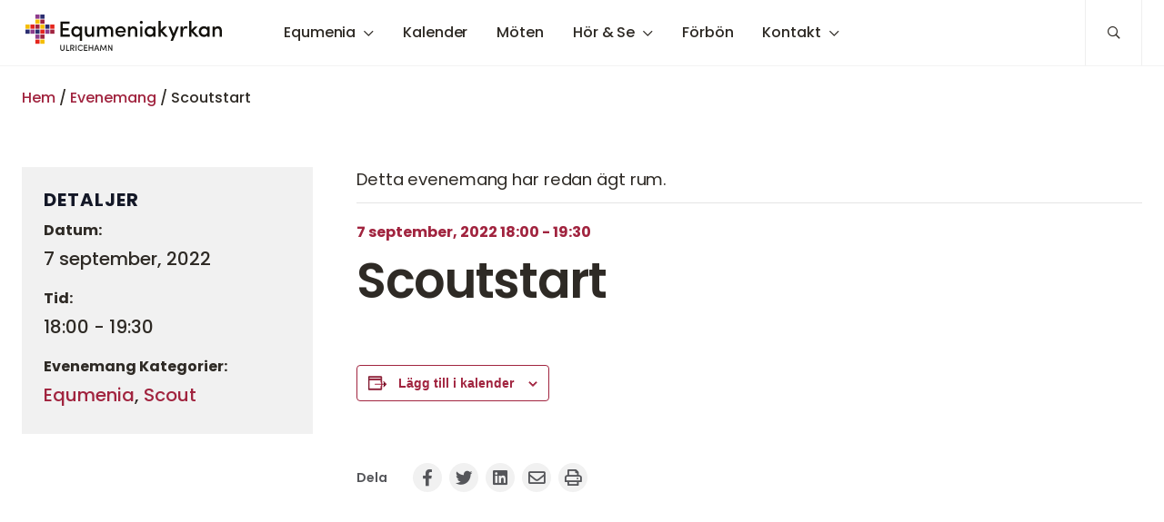

--- FILE ---
content_type: text/html; charset=UTF-8
request_url: https://equmeniakyrkan.se/ulricehamn/kalender/scoutstart-8/
body_size: 24167
content:
<!DOCTYPE html>
<html class="no-js" lang="sv-SE">
<head>
	<meta http-equiv="Content-Type" content="text/html; charset=UTF-8" />
	<meta name="viewport" content="width=device-width, initial-scale=1.0" />
	<meta http-equiv="X-UA-Compatible" content="IE=edge">
	<meta name="theme-color" content="#fefefe">
	<link rel="preconnect" href="https://fonts.bunny.net">
	<link href="https://fonts.bunny.net/css?family=poppins:300,400,400i,500,600,700" rel="stylesheet" />
	<meta name="format-detection" content="telephone=no">

	<link rel='stylesheet' id='tribe-events-views-v2-bootstrap-datepicker-styles-css' href='https://equmeniakyrkan.se/ulricehamn/wp-content/plugins/the-events-calendar/vendor/bootstrap-datepicker/css/bootstrap-datepicker.standalone.min.css?ver=6.15.13.1' type='text/css' media='all' />
<link rel='stylesheet' id='tec-variables-skeleton-css' href='https://equmeniakyrkan.se/ulricehamn/wp-content/plugins/the-events-calendar/common/build/css/variables-skeleton.css?ver=6.10.1' type='text/css' media='all' />
<link rel='stylesheet' id='tribe-common-skeleton-style-css' href='https://equmeniakyrkan.se/ulricehamn/wp-content/plugins/the-events-calendar/common/build/css/common-skeleton.css?ver=6.10.1' type='text/css' media='all' />
<link rel='stylesheet' id='tribe-tooltipster-css-css' href='https://equmeniakyrkan.se/ulricehamn/wp-content/plugins/the-events-calendar/common/vendor/tooltipster/tooltipster.bundle.min.css?ver=6.10.1' type='text/css' media='all' />
<link rel='stylesheet' id='tribe-events-views-v2-skeleton-css' href='https://equmeniakyrkan.se/ulricehamn/wp-content/plugins/the-events-calendar/build/css/views-skeleton.css?ver=6.15.13.1' type='text/css' media='all' />
<link rel='stylesheet' id='tec-variables-full-css' href='https://equmeniakyrkan.se/ulricehamn/wp-content/plugins/the-events-calendar/common/build/css/variables-full.css?ver=6.10.1' type='text/css' media='all' />
<link rel='stylesheet' id='tribe-common-full-style-css' href='https://equmeniakyrkan.se/ulricehamn/wp-content/plugins/the-events-calendar/common/build/css/common-full.css?ver=6.10.1' type='text/css' media='all' />
<link rel='stylesheet' id='tribe-events-views-v2-full-css' href='https://equmeniakyrkan.se/ulricehamn/wp-content/plugins/the-events-calendar/build/css/views-full.css?ver=6.15.13.1' type='text/css' media='all' />
<link rel='stylesheet' id='tribe-events-views-v2-print-css' href='https://equmeniakyrkan.se/ulricehamn/wp-content/plugins/the-events-calendar/build/css/views-print.css?ver=6.15.13.1' type='text/css' media='print' />
<link rel='stylesheet' id='tribe-events-pro-views-v2-print-css' href='https://equmeniakyrkan.se/ulricehamn/wp-content/plugins/events-calendar-pro/build/css/views-print.css?ver=7.7.11' type='text/css' media='print' />
<meta name='robots' content='index, follow, max-image-preview:large, max-snippet:-1, max-video-preview:-1' />

	<!-- This site is optimized with the Yoast SEO plugin v26.7 - https://yoast.com/wordpress/plugins/seo/ -->
	<title>Scoutstart - Equmeniakyrkan Ulricehamn</title>
	<link rel="canonical" href="https://equmeniakyrkan.se/ulricehamn/kalender/scoutstart-8/" />
	<meta property="og:locale" content="sv_SE" />
	<meta property="og:type" content="article" />
	<meta property="og:title" content="Scoutstart - Equmeniakyrkan Ulricehamn" />
	<meta property="og:url" content="https://equmeniakyrkan.se/ulricehamn/kalender/scoutstart-8/" />
	<meta property="og:site_name" content="Equmeniakyrkan Ulricehamn" />
	<meta name="twitter:card" content="summary_large_image" />
	<script type="application/ld+json" class="yoast-schema-graph">{"@context":"https://schema.org","@graph":[{"@type":"WebPage","@id":"https://equmeniakyrkan.se/ulricehamn/kalender/scoutstart-8/","url":"https://equmeniakyrkan.se/ulricehamn/kalender/scoutstart-8/","name":"Scoutstart - Equmeniakyrkan Ulricehamn","isPartOf":{"@id":"https://equmeniakyrkan.se/ulricehamn/#website"},"datePublished":"2022-06-11T18:02:38+00:00","breadcrumb":{"@id":"https://equmeniakyrkan.se/ulricehamn/kalender/scoutstart-8/#breadcrumb"},"inLanguage":"sv-SE","potentialAction":[{"@type":"ReadAction","target":["https://equmeniakyrkan.se/ulricehamn/kalender/scoutstart-8/"]}]},{"@type":"BreadcrumbList","@id":"https://equmeniakyrkan.se/ulricehamn/kalender/scoutstart-8/#breadcrumb","itemListElement":[{"@type":"ListItem","position":1,"name":"Hem","item":"https://equmeniakyrkan.se/ulricehamn/"},{"@type":"ListItem","position":2,"name":"Evenemang","item":"https://equmeniakyrkan.se/ulricehamn/kalender/"},{"@type":"ListItem","position":3,"name":"Scoutstart"}]},{"@type":"WebSite","@id":"https://equmeniakyrkan.se/ulricehamn/#website","url":"https://equmeniakyrkan.se/ulricehamn/","name":"Equmeniakyrkan Ulricehamn","description":"","publisher":{"@id":"https://equmeniakyrkan.se/ulricehamn/#organization"},"potentialAction":[{"@type":"SearchAction","target":{"@type":"EntryPoint","urlTemplate":"https://equmeniakyrkan.se/ulricehamn/?s={search_term_string}"},"query-input":{"@type":"PropertyValueSpecification","valueRequired":true,"valueName":"search_term_string"}}],"inLanguage":"sv-SE"},{"@type":"Organization","@id":"https://equmeniakyrkan.se/ulricehamn/#organization","name":"Equmeniakyrkan Ulricehamn","url":"https://equmeniakyrkan.se/ulricehamn/","logo":{"@type":"ImageObject","inLanguage":"sv-SE","@id":"https://equmeniakyrkan.se/ulricehamn/#/schema/logo/image/","url":"https://equmeniakyrkan.se/ulricehamn/wp-content/uploads/sites/81/2020/06/Ulricehamn.svg","contentUrl":"https://equmeniakyrkan.se/ulricehamn/wp-content/uploads/sites/81/2020/06/Ulricehamn.svg","width":1254,"height":232,"caption":"Equmeniakyrkan Ulricehamn"},"image":{"@id":"https://equmeniakyrkan.se/ulricehamn/#/schema/logo/image/"}},{"@type":"Event","name":"Scoutstart","description":"","url":"https://equmeniakyrkan.se/ulricehamn/kalender/scoutstart-8/","eventAttendanceMode":"https://schema.org/OfflineEventAttendanceMode","eventStatus":"https://schema.org/EventScheduled","startDate":"2022-09-07T18:00:00+02:00","endDate":"2022-09-07T19:30:00+02:00","@id":"https://equmeniakyrkan.se/ulricehamn/kalender/scoutstart-8/#event","mainEntityOfPage":{"@id":"https://equmeniakyrkan.se/ulricehamn/kalender/scoutstart-8/"}}]}</script>
	<!-- / Yoast SEO plugin. -->


<link rel='dns-prefetch' href='//connect.facebook.net' />
<link rel="alternate" type="text/calendar" title="Equmeniakyrkan Ulricehamn &raquo; iCal-flöde" href="https://equmeniakyrkan.se/ulricehamn/kalender/?ical=1" />
<style id='wp-img-auto-sizes-contain-inline-css' type='text/css'>
img:is([sizes=auto i],[sizes^="auto," i]){contain-intrinsic-size:3000px 1500px}
/*# sourceURL=wp-img-auto-sizes-contain-inline-css */
</style>

<style id='eq-external-links-inline-css' type='text/css'>

			a:not([href*='equmeniakyrkan.se/ulricehamn']):not([href^='#']):not([href^='/']):not([class*='fancybox']):not([id*='fancybox']):after{
				display: inline-block;
			    font-style: normal;
			    font-variant: normal;
			    text-rendering: auto;
			    -webkit-font-smoothing: antialiased;
			    font-family: "Font Awesome 5 Pro";
			    font-weight: 400;
			    content: "\F35D";
			    color: inherit;
			    vertical-align: middle;
				font-size: 0.6em;
				margin-left: 0.75em;
			}
			.wp-block-image a:after,
			a.without-external-link-icon:after{
				display: none!important;
			}
/*# sourceURL=eq-external-links-inline-css */
</style>
<link rel='stylesheet' id='tribe-events-full-pro-calendar-style-css' href='https://equmeniakyrkan.se/ulricehamn/wp-content/plugins/events-calendar-pro/build/css/tribe-events-pro-full.css?ver=7.7.11' type='text/css' media='all' />
<link rel='stylesheet' id='tribe-events-virtual-skeleton-css' href='https://equmeniakyrkan.se/ulricehamn/wp-content/plugins/events-calendar-pro/build/css/events-virtual-skeleton.css?ver=7.7.11' type='text/css' media='all' />
<link rel='stylesheet' id='tribe-events-virtual-full-css' href='https://equmeniakyrkan.se/ulricehamn/wp-content/plugins/events-calendar-pro/build/css/events-virtual-full.css?ver=7.7.11' type='text/css' media='all' />
<link rel='stylesheet' id='tribe-events-virtual-single-skeleton-css' href='https://equmeniakyrkan.se/ulricehamn/wp-content/plugins/events-calendar-pro/build/css/events-virtual-single-skeleton.css?ver=7.7.11' type='text/css' media='all' />
<link rel='stylesheet' id='tribe-events-virtual-single-full-css' href='https://equmeniakyrkan.se/ulricehamn/wp-content/plugins/events-calendar-pro/build/css/events-virtual-single-full.css?ver=7.7.11' type='text/css' media='all' />
<link rel='stylesheet' id='tec-events-pro-single-css' href='https://equmeniakyrkan.se/ulricehamn/wp-content/plugins/events-calendar-pro/build/css/events-single.css?ver=7.7.11' type='text/css' media='all' />
<link rel='stylesheet' id='tribe-events-calendar-pro-style-css' href='https://equmeniakyrkan.se/ulricehamn/wp-content/plugins/events-calendar-pro/build/css/tribe-events-pro-full.css?ver=7.7.11' type='text/css' media='all' />
<link rel='stylesheet' id='tribe-events-pro-mini-calendar-block-styles-css' href='https://equmeniakyrkan.se/ulricehamn/wp-content/plugins/events-calendar-pro/build/css/tribe-events-pro-mini-calendar-block.css?ver=7.7.11' type='text/css' media='all' />
<link rel='stylesheet' id='tribe-events-v2-single-skeleton-css' href='https://equmeniakyrkan.se/ulricehamn/wp-content/plugins/the-events-calendar/build/css/tribe-events-single-skeleton.css?ver=6.15.13.1' type='text/css' media='all' />
<link rel='stylesheet' id='tribe-events-v2-single-skeleton-full-css' href='https://equmeniakyrkan.se/ulricehamn/wp-content/plugins/the-events-calendar/build/css/tribe-events-single-full.css?ver=6.15.13.1' type='text/css' media='all' />
<link rel='stylesheet' id='tribe-events-virtual-single-v2-skeleton-css' href='https://equmeniakyrkan.se/ulricehamn/wp-content/plugins/events-calendar-pro/build/css/events-virtual-single-v2-skeleton.css?ver=7.7.11' type='text/css' media='all' />
<link rel='stylesheet' id='tribe-events-virtual-single-v2-full-css' href='https://equmeniakyrkan.se/ulricehamn/wp-content/plugins/events-calendar-pro/build/css/events-virtual-single-v2-full.css?ver=7.7.11' type='text/css' media='all' />
<link rel='stylesheet' id='tec-events-pro-single-style-css' href='https://equmeniakyrkan.se/ulricehamn/wp-content/plugins/events-calendar-pro/build/css/custom-tables-v1/single.css?ver=7.7.11' type='text/css' media='all' />
<style id='classic-theme-styles-inline-css' type='text/css'>
/*! This file is auto-generated */
.wp-block-button__link{color:#fff;background-color:#32373c;border-radius:9999px;box-shadow:none;text-decoration:none;padding:calc(.667em + 2px) calc(1.333em + 2px);font-size:1.125em}.wp-block-file__button{background:#32373c;color:#fff;text-decoration:none}
/*# sourceURL=/wp-includes/css/classic-themes.min.css */
</style>
<link rel='stylesheet' id='ecif-main-css' href='https://equmeniakyrkan.se/ulricehamn/wp-content/plugins/events-calendar-ical-feeds/assets/styles/ical-feed.css?ver=1.2.6' type='text/css' media='screen' />
<link rel='stylesheet' id='fancybox-css' href='https://equmeniakyrkan.se/ulricehamn/wp-content/plugins/easy-fancybox/fancybox/1.5.4/jquery.fancybox.min.css?ver=6.9' type='text/css' media='screen' />
<style id='fancybox-inline-css' type='text/css'>
#fancybox-outer{background:#ffffff}#fancybox-content{background:#ffffff;border-color:#ffffff;color:#000000;}#fancybox-title,#fancybox-title-float-main{color:#fff}
/*# sourceURL=fancybox-inline-css */
</style>
<link rel='stylesheet' id='equmenisk-variables-css' href='https://equmeniakyrkan.se/ulricehamn/wp-content/themes/equmenisk/assets/styles/dist/variables.css?ver=1.1.0' type='text/css' media='all' />
<link rel='stylesheet' id='equmenisk-screen-css' href='https://equmeniakyrkan.se/ulricehamn/wp-content/themes/equmenisk/assets/styles/dist/screen.css?ver=1.1.0' type='text/css' media='all' />
<link rel='stylesheet' id='equmenisk-print-css' href='https://equmeniakyrkan.se/ulricehamn/wp-content/themes/equmenisk/assets/styles/dist/print.css?ver=1.1.0' type='text/css' media='print' />
<link rel='stylesheet' id='equmenisk-shelf-css' href='https://equmeniakyrkan.se/ulricehamn/wp-content/themes/equmenisk/assets/styles/dist/components/shelf.css?ver=1.1.0' type='text/css' media='screen' />
<link rel='stylesheet' id='events-calendar-css' href='https://equmeniakyrkan.se/ulricehamn/wp-content/themes/equmenisk/assets/styles/dist/templates/events-calendar.css?ver=1.1.0' type='text/css' media='all' />
<link rel='stylesheet' id='bm-block-upcoming-events-css' href='https://equmeniakyrkan.se/ulricehamn/wp-content/themes/equmenisk/assets/styles/dist/blocks/upcoming-events.css?ver=1.1.0' type='text/css' media='all' />
<style id='wp-block-gravityforms-inline-css' type='text/css'>
.gform_wrapper .validation_error{background:var(--theme--palette--alert);color:#fff;font-weight:700;margin-bottom:1rem;margin-top:1rem;padding:.5rem 1rem}.gform_heading{margin-bottom:1.5rem;margin-top:2rem}.gform_heading h3.gform_title{font-size:var(--theme--font-size--h2);font-weight:var(--theme--font-weight--semibold);max-width:var(--theme--width--content)}.gform_heading .gform_description{font-size:var(--theme--font-size--xlarge);font-weight:var(--theme--font-weight--medium);max-width:var(--theme--width--content)}.form-body input,.form-body select,.gform_body input,.gform_body select{margin-bottom:.5rem}.form-fields,ul.gform_fields{align-items:stretch;display:-webkit-box;display:-ms-flexbox;display:flex;flex-flow:row wrap;justify-content:space-between;list-style:none;margin:0;padding:0}.form-field,.gfield{flex:0 1 100%;margin:1.8rem 0 .5rem;padding:.1rem}.left_label .form-field:not(.gsection),.left_label .gfield:not(.gsection){display:-webkit-box;display:-ms-flexbox;display:flex;flex-flow:row wrap}.form-field.gf_left_half,.form-field.gf_right_half,.form-field.is-left,.form-field.is-right,.gfield.gf_left_half,.gfield.gf_right_half,.gfield.is-left,.gfield.is-right{flex:0 1 calc(50% - 1rem)}.form-field.has-hidden-label .gfield_label,.form-field.hidden_label .gfield_label,.gfield.has-hidden-label .gfield_label,.gfield.hidden_label .gfield_label{clip:rect(1px,1px,1px,1px);height:1px;overflow:hidden;position:absolute!important;width:1px}.form-field.is-inline .gfield_checkbox li,.form-field.is-inline .gfield_radio li,.form-field.is-inline .type-checkbox li,.gfield.is-inline .gfield_checkbox li,.gfield.is-inline .gfield_radio li,.gfield.is-inline .type-checkbox li{display:inline-block;margin:.5rem}.form-field.gfield_visibility_hidden,.gfield.gfield_visibility_hidden{display:none}.form-field.gfield_error input,.form-field.gfield_error textarea,.gfield.gfield_error input,.gfield.gfield_error textarea{border-color:var(--theme--palette--alert);border-width:2px}.form-field.gfield_error input:focus,.form-field.gfield_error textarea:focus,.gfield.gfield_error input:focus,.gfield.gfield_error textarea:focus{border-color:var(--theme--palette--alert)}.form-field.gfield_error .validation_message,.gfield.gfield_error .validation_message{color:var(--theme--palette--alert);font-size:var(--theme--font-size--small);font-weight:700;margin-top:.5rem}.gfield--type-time .clear-multi,.gfield--type-time .ginput_complex{justify-content:flex-start}.gfield--type-time .hour_minute_colon{padding-top:.5rem}.gfield--type-time .ginput_container_time{margin-left:.5rem}.gfield--type-time .gfield_time_hour{margin-left:0}fieldset{border:none}.gfield_label{font-size:var(--theme--font-size--base);font-weight:var(--theme--font-weight--medium)}.gfield_label+.clear-multi,.gfield_label+.ginput_complex{margin-top:0}.left_label .gfield_label{flex:0 1 100%}@media only screen and (min-width:768px){.left_label .gfield_label{flex:0 1 calc(33% - 1rem)}}.gfield_description{color:var(--theme--palette--body-text-light);font-size:var(--theme--font-size--small);max-width:var(--theme--width--content)}@media only screen and (min-width:768px){.gfield_description{font-size:var(--theme--font-size--medium)}}.description_above .gfield_description{margin-bottom:.5rem;margin-top:-.25rem}.description_below .gfield_description{margin-top:.25rem}.left_label .gfield_description{flex:0 1 100%}@media only screen and (min-width:768px){.left_label .gfield_description{margin-left:calc(33% - 1rem)}}.gfield_required{color:var(--theme--palette--alert);font-size:var(--theme--font-size--small);margin-left:.5rem}.clear-multi,.ginput_complex{display:-webkit-box;display:-ms-flexbox;display:flex;flex:0 1 100%;flex-flow:row wrap;justify-content:space-between;margin:1rem 0 0;padding:.1rem}.clear-multi .ginput_full,.ginput_complex .ginput_full{flex:0 1 100%}.clear-multi .ginput_left,.clear-multi .ginput_right,.ginput_complex .ginput_left,.ginput_complex .ginput_right{flex:0 1 calc(50% - 1rem)}.field_sublabel_below .clear-multi label,.field_sublabel_below .ginput_complex label{color:var(--theme--palette--body-text-light);margin-top:.25rem}.clear-multi{align-items:center;justify-content:flex-start}.small{max-width:10rem}.small.textarea{height:3rem;max-width:none}.medium{max-width:25rem}.medium.textarea{height:7rem;max-width:none}.large{width:100%}.large.textarea{height:14rem;max-width:none}.left_label .ginput_container{flex:0 1 100%}@media only screen and (min-width:768px){.left_label .ginput_container{flex:0 1 calc(66% - 1rem)}}.gsection{margin-bottom:-1.2rem;margin-top:3rem}.gsection .gsection_description,.gsection .gsection_title{max-width:var(--theme--width--content)}.gsection .gsection_description{font-size:var(--theme--font-size--large);font-weight:var(--theme--font-weight--medium)}.gfield_checkbox,.gfield_radio{list-style:none;margin:0;padding:0}.gfield_checkbox li,.gfield_radio li{clear:both;overflow:hidden;padding-left:.5rem}.gfield_checkbox li input[type=text],.gfield_radio li input[type=text]{margin-left:1rem}.gfield_checkbox input,.gfield_radio input{display:inline-block;float:left;height:auto;margin-top:.25rem;width:auto}.gfield_checkbox label,.gfield_radio label{display:inline-block;margin-bottom:0;margin-left:1rem;max-width:40rem;width:calc(100% - 2rem)}.ginput_container_consent{align-items:flex-start;display:-webkit-box;display:-ms-flexbox;display:flex;flex-flow:row}.ginput_container_consent>*{flex:0 1 auto}.ginput_container_consent input{height:auto;margin-right:1rem;margin-top:.25rem;min-width:1rem;width:auto}.gfield_consent_description{border:1px solid var(--theme--palette--border);margin-bottom:1.5rem;margin-top:1rem;max-height:10rem;overflow-y:scroll;padding:1.5rem}@media only screen and (min-width:1024px){.gfield_consent_description{padding:2rem}}.ginput_container_select .chosen-container{min-width:15rem}.gform_hidden{display:none}.ginput_container_fileupload .gform_drop_area{border:2px dashed var(--theme--palette--border-dark);padding:1.5rem;text-align:center;transition:var(--theme--transition--duration-slow) border var(--theme--transition--easing)}.ginput_container_fileupload .gform_drop_area:focus,.ginput_container_fileupload .gform_drop_area:hover{border-color:rgba(88,84,84,.9)}.ginput_container_fileupload .gform_drop_area:focus .gform_button_select_files,.ginput_container_fileupload .gform_drop_area:focus .gform_drop_instructions,.ginput_container_fileupload .gform_drop_area:hover .gform_button_select_files,.ginput_container_fileupload .gform_drop_area:hover .gform_drop_instructions{opacity:1}.ginput_container_fileupload .gform_button_select_files,.ginput_container_fileupload .gform_drop_instructions{opacity:.75;transition:var(--theme--transition--duration-slow) opacity var(--theme--transition--easing)}.ginput_container_fileupload .gform_drop_instructions{display:block;margin-bottom:.5rem}.ginput_container_fileupload .gform_button_select_files{width:auto}.ginput_container_fileupload .validation_message{color:var(--theme--palette--alert)}.ginput_container_fileupload .validation_message ul{list-style:none;margin:0}.ginput_preview{align-items:center;display:-webkit-box;display:-ms-flexbox;display:flex;flex-flow:row;margin-bottom:1rem;margin-top:1.5rem}.ginput_preview .gform_delete{height:var(--theme--font-size--small);margin-right:.5rem;width:var(--theme--font-size--small)}.gfield_time_hour,.gfield_time_minute{align-items:center;display:-webkit-box;display:-ms-flexbox;display:flex;flex-flow:row;margin-right:.5rem}.gfield_time_hour label,.gfield_time_minute label{display:none}.gfield_time_hour i{display:block;font-style:normal;margin-left:.5rem}.field_sublabel_below .ginput_container_address label{color:var(--theme--palette--body-text-light);margin-top:.25rem}.ginput_container_address>span{margin-bottom:.5rem}.ginput_container_address .address_country,.ginput_container_address .address_line_1,.ginput_container_address .address_line_2{flex:0 1 100%}.ginput_container_address .address_city{flex:0 1 calc(40% - 1rem)}.ginput_container_address.no_state .address_city{flex:0 1 calc(60% - 1rem)}.ginput_container_address .address_state{flex:0 1 calc(20% - 1rem)}.ginput_container_address .address_zip,.ginput_container_address.no_state .address_zip{flex:0 1 calc(40% - 1rem)}.ginput_container_name>*{flex:0 1 auto}.ginput_container_name.gf_name_has_2>*{flex:0 1 calc(50% - 1rem)}.ginput_container_name input{width:100%}.ginput_product_price{color:var(--theme--palette--accent);font-size:var(--theme--font-size--large)}.ginput_shipping_price{font-size:var(--theme--font-size--large);font-weight:var(--theme--font-weight--bold)}.gfield_total{align-items:center;background-color:var(--theme--palette--secondary);border-radius:var(--theme--radius);display:-webkit-box;display:-ms-flexbox;display:flex;flex-flow:row;margin-bottom:1.5rem;padding:1rem 1.5rem}.gfield_total .gfield_label{margin-bottom:0;margin-right:1rem}.ginput_container_total{font-size:var(--theme--font-size--xlarge);font-weight:var(--theme--font-weight--bold)}.gfield_list tr:last-of-type td{border-bottom:0}.gfield_list_icons{width:5rem}.gfield_list_icons a{display:inline-block;margin:.15rem}.gfield_list_icons a:after{display:none!important}.ginput_container_likert table.gsurvey-likert{border:0}.ginput_container_likert table.gsurvey-likert td,.ginput_container_likert table.gsurvey-likert tr{padding:.25rem .5rem}.ginput_container_likert table.gsurvey-likert tr th{border-top:0}.ginput_container_likert table.gsurvey-likert tr td{border-right:1px solid var(--theme--palette--border-dark)}.ginput_container_likert table.gsurvey-likert .gsurvey-likert-choice,.ginput_container_likert table.gsurvey-likert .gsurvey-likert-row-label,.ginput_container_likert table.gsurvey-likert tr td{border-top:1px solid var(--theme--palette--border-dark)}.ginput_container_likert table.gsurvey-likert .gsurvey-likert-choice-label,.ginput_container_likert table.gsurvey-likert .gsurvey-likert-row-label{font-size:var(--theme--font-size--small)}.ginput_container_likert table.gsurvey-likert .gsurvey-likert-choice-label{background-color:var(--theme--palette--primary);border:0;color:#fff}.ginput_container_likert table.gsurvey-likert .gsurvey-likert-row-label{background-color:var(--theme--palette--secondary);text-align:right}.ginput_container_likert table.gsurvey-likert tr:nth-child(odd) td.gsurvey-likert-row-label{background-color:var(--theme--palette--secondary-hover)}.ginput_container_likert table.gsurvey-likert .gsurvey-likert-choice{height:3rem}.ginput_container_likert table.gsurvey-likert td.gsurvey-likert-focus,.ginput_container_likert table.gsurvey-likert td.gsurvey-likert-hover{background-color:var(--theme--palette--secondary)!important}.ginput_container_likert table.gsurvey-likert td.gsurvey-likert-selected{background-color:var(--theme--palette--secondary-hover)}.ginput_container_rank .gsurvey-rank{list-style:none;margin:0}.gform_page_footer{align-items:center;display:-webkit-box;display:-ms-flexbox;display:flex;flex-flow:row wrap;justify-content:center;margin-top:1.5rem}.gform_page_footer .gform_previous_button{--button-background:var(--theme--palette--secondary);--button-background-hover:var(--theme--palette--secondary-hover);--button-border-color:transparent;--button-border-color-hover:transparent;--button-text-color:var(--theme--palette--body-text-light);--button-text-color-hover:var(--theme--palette--body-text-light);--button-text-size:var(--theme--font-size--medium)}.gform_page_footer .gform_button,.gform_page_footer .gform_next_button,.gform_page_footer .gform_previous_button{flex:0 1 calc(50% - 1rem);margin:.5rem}.gform_page_footer .gform_save_link{flex:0 1 100%;margin-top:1rem;text-align:center}.gf_progressbar_wrapper{margin-bottom:1.5rem;margin-top:2rem}.gf_progressbar_title{font-size:var(--theme--font-size--h3);text-align:center}.gf_progressbar{background-color:var(--theme--palette--secondary-hover);border-radius:var(--theme--radius--round);overflow:hidden}.gf_progressbar .gf_progressbar_percentage{background-color:var(--theme--palette--success);color:#fff;font-size:var(--theme--font-size--small);padding:.25rem 1rem;position:relative;text-align:center}.gf_progressbar .gf_progressbar_percentage:after{border-bottom:.9rem solid transparent;border-left:.9rem solid var(--theme--palette--success);border-top:.9rem solid transparent;content:"";display:block;height:0;margin-right:-.9rem;position:absolute;right:1px;top:0;width:0}.gf_page_steps{display:-webkit-box;display:-ms-flexbox;display:flex;flex-flow:row;margin-bottom:1.5rem;margin-top:2rem}.gf_step{background-color:var(--theme--palette--secondary);font-size:var(--theme--font-size--large);padding:.25rem 1.5rem;position:relative}.gf_step.gf_step_completed{background-color:var(--theme--palette--success);color:#fff;text-align:center}.gf_step.gf_step_completed:after{border-bottom:1.15rem solid transparent;border-left:1.15rem solid var(--theme--palette--success);border-top:1.15rem solid transparent;content:"";display:block;height:0;margin-right:-1.15rem;position:absolute;right:1px;top:0;width:0;z-index:var(--layer-1)}.gf_step.gf_step_completed+.gf_step_active{padding-left:2rem}.gf_step.gf_step_active{background-color:var(--theme--palette--secondary-hover);font-weight:var(--theme--font-weight--bold)}.gf_step.gf_step_active:not(.gf_step_last):after{border-bottom:1.15rem solid transparent;border-left:1.15rem solid var(--theme--palette--secondary-hover);border-top:1.15rem solid transparent;content:"";display:block;height:0;margin-right:-1.15rem;position:absolute;right:1px;top:0;width:0;z-index:var(--layer-1)}.gf_step.gf_step_active:not(.gf_step_last)+.gf_step{padding-left:2rem}.gform_footer .button{--button-background:var(--theme--palette--primary);--button-background-hover:var(--theme--palette--primary-hover);--button-text-color:#fff}.gform_footer .button:focus,.gform_footer .button:hover{color:#fff}.gform_save_link{font-weight:var(--theme--font-weight--semibold);margin-left:1rem}.gform_save_link:after{display:none!important}.gform_validation_container,.gform_wrapper .gform_validation_container,body .gform_wrapper .gform_body ul.gform_fields li.gfield.gform_validation_container,body .gform_wrapper li.gform_validation_container,body .gform_wrapper ul.gform_fields li.gfield.gform_validation_container{display:none!important;left:-9000px;position:absolute!important}#ui-datepicker-div{background:#fff;border:1px solid var(--theme--palette--border-dark);border-radius:var(--theme--radius);box-shadow:var(--theme--shadow--default);display:none;margin-top:.5rem;padding:0;width:30rem}#ui-datepicker-div a:after{display:none}#ui-datepicker-div .ui-icon{color:transparent;cursor:pointer;display:block;font-size:0;padding:.25rem}#ui-datepicker-div .ui-icon:before{color:var(--theme--palette--links)}#ui-datepicker-div .ui-datepicker-header{background-color:var(--theme--palette--secondary);display:-webkit-box;display:-ms-flexbox;display:flex;flex-flow:row;justify-content:space-between;padding:1rem}#ui-datepicker-div .ui-datepicker-prev{flex:0 1 2rem;order:1}#ui-datepicker-div .ui-datepicker-prev .ui-icon:before{border-bottom:.5rem solid transparent;border-radius:var(--theme--radius);border-right:.5rem solid var(--theme--palette--links);border-top:.5rem solid transparent;content:"";display:block;height:0;opacity:.75;width:0}#ui-datepicker-div .ui-datepicker-prev.ui-state-disabled{display:none}#ui-datepicker-div .ui-datepicker-next{flex:0 1 2rem;order:3;text-align:right}#ui-datepicker-div .ui-datepicker-next .ui-icon:after{border-bottom:.5rem solid transparent;border-left:.5rem solid var(--theme--palette--links);border-radius:var(--theme--radius);border-top:.5rem solid transparent;content:"";display:block;height:0;width:0}#ui-datepicker-div .ui-datepicker-next.ui-state-disabled{display:none}#ui-datepicker-div .ui-datepicker-title{flex:1;order:2}#ui-datepicker-div .ui-datepicker-title select{display:inline-block;width:45%}#ui-datepicker-div .ui-datepicker-title .ui-datepicker-month,#ui-datepicker-div .ui-datepicker-title .ui-datepicker-year{margin:0 1%}#ui-datepicker-div .ui-datepicker-today a{background-color:var(--theme--palette--primary-light);font-weight:var(--theme--font-weight--medium)}#ui-datepicker-div table{width:100%}#ui-datepicker-div table td,#ui-datepicker-div table th{border:0;padding:0;text-align:center}#ui-datepicker-div table th{padding:.35rem .4rem}#ui-datepicker-div table td a{color:var(--theme--palette--body-text);display:block;padding:.65rem .4rem}#ui-datepicker-div table td a:hover{background-color:var(--theme--palette--secondary-hover);border-radius:var(--theme--radius);text-decoration:none}.ui-datepicker-trigger{display:inline;margin-left:1rem}.gdatepicker_with_icon{max-width:calc(100% - 20px - 1rem)}/*!
Chosen, a Select Box Enhancer for jQuery and Prototype
by Patrick Filler for Harvest, http://getharvest.com

Version 1.8.5
Full source at https://github.com/harvesthq/chosen
Copyright (c) 2011-2018 Harvest http://getharvest.com

MIT License, https://github.com/harvesthq/chosen/blob/master/LICENSE.md
This file is generated by `grunt build`, do not edit it by hand.
*/.chosen-container{display:inline-block;font-size:var(--theme--font-size--medium);position:relative;-webkit-user-select:none;-moz-user-select:none;-ms-user-select:none;user-select:none;vertical-align:middle}.chosen-container a:after{display:none!important}.chosen-container .chosen-drop{background:#fff;border:1px solid rgba(88,84,84,.9);border-top:0;box-shadow:var(--theme--shadow--default);display:none;position:absolute;top:100%;width:100%;z-index:var(--layer-10)}.chosen-container.chosen-with-drop .chosen-drop{display:block}.chosen-container a{cursor:pointer}.chosen-container .chosen-single .group-name,.chosen-container .search-choice .group-name{color:#999;font-weight:400;margin-right:4px;overflow:hidden;text-overflow:ellipsis;white-space:nowrap}.chosen-container .chosen-single .group-name:after,.chosen-container .search-choice .group-name:after{content:":";padding-left:2px;vertical-align:top}.chosen-container-single .chosen-single{background-color:#fff;border:1px solid var(--theme--palette--border-dark);border-radius:var(--theme--radius);color:#444;display:block;height:3rem;line-height:1;overflow:hidden;position:relative;text-decoration:none;white-space:nowrap}.chosen-container-single .chosen-single input[type=text]{cursor:pointer;opacity:0;position:absolute;width:0}.chosen-container-single .chosen-default{color:var(--theme--palette--body-text)}.chosen-container-single .chosen-single span{display:block;margin-right:2rem;overflow:hidden;padding:.85rem 1rem;text-overflow:ellipsis;white-space:nowrap}.chosen-container-single .chosen-single-with-deselect span{margin-right:38px}.chosen-container-single .chosen-single div{position:absolute;right:1rem;top:1.75rem}.chosen-container-single .chosen-single div:after{border-left:.4rem solid transparent;border-radius:2px;border-right:.4rem solid transparent;border-top:.4rem solid rgba(88,84,84,.9);content:"";height:0;opacity:.75;width:0}.chosen-container-single .chosen-search{margin:0;padding:3px 4px;position:relative;white-space:nowrap;z-index:1010}.chosen-container-single .chosen-search input[type=text]{border:1px solid var(--theme--palette--border-dark);border-radius:var(--theme--radius);height:3rem;margin:1px 0;outline:0;padding:.5rem 1rem;width:100%}.chosen-container-single .chosen-drop{border-radius:0 0 var(--theme--radius) var(--theme--radius);margin-top:-1px}.chosen-container-single.chosen-container-single-nosearch .chosen-search{opacity:0;pointer-events:none;position:absolute}.chosen-container .chosen-results{-webkit-overflow-scrolling:touch;color:var(--theme--palette--body-text);margin:0;max-height:20rem;overflow-x:hidden;overflow-y:auto;padding:0;position:relative}.chosen-container .chosen-results li{word-wrap:break-word;-webkit-touch-callout:none;display:none;font-size:var(--theme--font-size--small);list-style:none;margin:0;padding:.5rem 1rem}.chosen-container .chosen-results li.active-result{cursor:pointer;display:list-item}.chosen-container .chosen-results li.disabled-result,.chosen-container .chosen-results li.gf_placeholder{color:var(--theme--palette--body-text);cursor:not-allowed;display:list-item;opacity:.75}.chosen-container .chosen-results li.disabled-result:hover,.chosen-container .chosen-results li.gf_placeholder:hover{background-color:transparent}.chosen-container .chosen-results li.highlighted{background-color:var(--theme--palette--secondary-hover)}.chosen-container .chosen-results li.no-results{background:var(--theme--palette--secondary);color:#777;display:list-item;font-weight:var(--theme--font-weight--medium)}.chosen-container .chosen-results li.group-result{cursor:default;display:list-item;font-weight:700}.chosen-container .chosen-results li.group-option{padding-left:1rem}.chosen-container .chosen-results li em{font-style:normal;text-decoration:underline}.chosen-container-multi .chosen-choices{background-color:#fff;border:1px solid var(--theme--palette--border-dark);border-radius:var(--theme--radius);cursor:text;height:3rem;line-height:1;margin:0;overflow:hidden;padding:.65rem 1rem;position:relative;width:100%}.chosen-container-multi .chosen-choices li{float:left;list-style:none}.chosen-container-multi .chosen-choices li.search-field{margin:0;padding:0;white-space:nowrap}.chosen-container-multi .chosen-choices li.search-field input[type=text]{background:transparent!important;border:0!important;border-radius:0;box-shadow:none;color:#999;font-family:sans-serif;font-size:100%;height:25px;line-height:normal;margin:1px 0;outline:0;padding:0;width:25px}.chosen-container-multi .chosen-choices li.search-choice{background-color:var(--theme--palette--secondary-hover);border-radius:var(--theme--radius);color:#555;cursor:default;font-size:var(--theme--font-size--small);line-height:1;margin:.1em;max-width:100%;padding:.3em .6em;position:relative}.chosen-container-multi .chosen-choices li.search-choice span{word-wrap:break-word}.chosen-container-multi .chosen-choices li.search-choice .search-choice-close{display:inline-block;font-size:.65rem;font-weight:var(--theme--font-weight--bold);margin:-2px 0 0 .45rem;opacity:.75;vertical-align:middle}.chosen-container-multi .chosen-choices li.search-choice .search-choice-close:before{content:"x";display:inline-block}.chosen-container-multi .chosen-choices li.search-choice-disabled{background-color:var(--theme--palette--secondary);color:#666;padding-right:5px}.chosen-container-multi .chosen-choices li.search-choice-focus{background:var(--theme--palette--secondary-hover)}.chosen-container-multi .chosen-results{margin:0;padding:0}.chosen-container-multi .chosen-drop .result-selected{color:#aaa;cursor:default;display:list-item}.chosen-container-active .chosen-single{border:1px solid rgba(88,84,84,.9)}.chosen-container-active.chosen-with-drop .chosen-single{border:1px solid rgba(88,84,84,.9);border-bottom-left-radius:0;border-bottom-right-radius:0}.chosen-container-active.chosen-with-drop .chosen-single div{background:transparent;border-left:none}.chosen-container-active .chosen-choices{border:1px solid rgba(88,84,84,.9);border-bottom-left-radius:0;border-bottom-right-radius:0}.chosen-container-active .chosen-choices li.search-field input[type=text]{color:var(--theme--palette--body-text)!important}.chosen-disabled{cursor:default;opacity:.5!important}.chosen-disabled .chosen-choices .search-choice .search-choice-close,.chosen-disabled .chosen-single{cursor:default}

/*# sourceURL=https://equmeniakyrkan.se/ulricehamn/wp-content/themes/equmenisk/assets/styles/dist/blocks/gravityforms.css */
</style>
<link rel='stylesheet' id='wp-block-gallery-css' href='https://equmeniakyrkan.se/ulricehamn/wp-content/themes/equmenisk/assets/styles/dist/blocks/gallery.css?ver=1.1.0' type='text/css' media='all' />
<style id='bm-block-hero-inline-css' type='text/css'>
.hero{align-items:center;background-position:50%;background-repeat:no-repeat;background-size:cover;display:-webkit-box;display:-ms-flexbox;display:flex;flex-flow:column;justify-content:center;overflow:hidden;padding-bottom:3rem;padding-top:3rem;position:relative;text-align:center}.hero.is-style-cover{height:100vh;max-height:70rem;min-height:35rem}.hero.has-figure-image,.hero.has-figure-video{min-height:22rem}@media only screen and (min-width:768px){.hero.has-figure-image,.hero.has-figure-video{min-height:30rem}}@media only screen and (min-width:1024px){.hero.has-figure-image,.hero.has-figure-video{min-height:40rem}}.hero.has-overlay:before{background-color:var(--theme--palette--eq-medium-grey);background-image:-webkit-gradient(linear,left top,right bottom,from(var(--theme--palette--eq-medium-grey)),to(var(--theme--palette--eq-text)));background-image:linear-gradient(to bottom right,var(--theme--palette--eq-medium-grey),var(--theme--palette--eq-text));content:"";opacity:.5;z-index:var(--layer-3)}.hero-figure,.hero.has-overlay:before{display:block;height:100%;left:0;position:absolute;top:0;width:100%}.hero-figure{margin:0;z-index:var(--layer-2)}.hero-figure.media-object{position:absolute}.hero-figure img,.hero-figure video{bottom:0;height:100%;left:0;-o-object-fit:cover;object-fit:cover;-o-object-position:50% 50%;object-position:50% 50%;position:absolute;right:0;top:0;width:100%;z-index:var(--layer-2)}.hero-content{margin-left:auto;margin-right:auto;max-width:var(--theme--width--content-wide);padding-left:1.5rem;padding-right:1.5rem;position:relative;width:100%;z-index:var(--layer-3)}.hero-content>:last-child{margin-bottom:0}.has-overlaid-header .hero-content{padding-bottom:6rem;padding-top:9rem}.hero-eyebrow .hero.has-figure-image,.hero-subtitle .hero.has-figure-image,.hero-title .hero.has-figure-image,.hero.has-figure-video .hero-eyebrow,.hero.has-figure-video .hero-subtitle,.hero.has-figure-video .hero-title{text-shadow:rgba(0,0,0,.149) 1px 0 8px}.eyebrow.hero-eyebrow{font-family:var(--theme--font-family--alt);font-size:var(--theme--font-size--small);font-weight:var(--theme--font-weight--bold);margin-left:auto;margin-right:auto}@media only screen and (min-width:768px){.eyebrow.hero-eyebrow{font-size:var(--theme--font-size--medium)}}.hero.has-overlay .eyebrow.hero-eyebrow{color:#fff}.hero-title{display:block;font-size:var(--theme--font-size--h1);font-weight:var(--theme--font-weight--semibold);margin:0 auto .25em;position:relative}.hero.is-style-cover .hero-title{text-transform:uppercase}.hero.has-overlay .hero-title{color:#fff}.hero-subtitle{margin-left:auto;margin-right:auto;max-width:50rem}@media only screen and (min-width:1024px){.hero-subtitle{font-size:var(--theme--font-size--xlarge)}}.hero.has-overlay .hero-subtitle{color:#fff}.hero-subtitle,.hero-subtitle p{font-size:var(--theme--font-size--large);letter-spacing:-.012em}.hero-actions{list-style:none;margin-left:auto;margin-right:auto;margin-top:1.5rem}.hero-actions li{display:inline-block;margin-right:.5rem}.hero-actions li:last-child{margin-right:0}.hero-arrow{-webkit-animation:bounce 3s infinite;animation:bounce 3s infinite;font-size:2rem;margin-left:auto;margin-right:auto;margin-top:2em}.hero-arrow-icon:before{text-rendering:auto;-webkit-font-smoothing:antialiased;color:inherit;content:"";display:inline-block;font-family:Font Awesome\ 5 Pro;font-style:normal;font-variant:normal;font-weight:400;vertical-align:middle}.hero-arrow-link{color:var(--theme--palette--body-text);display:inline-block;margin:-1em;opacity:.75;padding:1em;transition:opacity var(--theme--transition--duration-fast) var(--theme--transition--easing)}.hero-arrow-link>*{pointer-events:none}.hero-arrow-link:hover{color:inherit;opacity:1;text-decoration:none}

/*# sourceURL=https://equmeniakyrkan.se/ulricehamn/wp-content/themes/equmenisk/assets/styles/dist/blocks/hero.css */
</style>
<style id='block-visibility-screen-size-styles-inline-css' type='text/css'>
/* Large screens (desktops, 992px and up) */
@media ( min-width: 992px ) {
	.block-visibility-hide-large-screen {
		display: none !important;
	}
}

/* Medium screens (tablets, between 768px and 992px) */
@media ( min-width: 768px ) and ( max-width: 991.98px ) {
	.block-visibility-hide-medium-screen {
		display: none !important;
	}
}

/* Small screens (mobile devices, less than 768px) */
@media ( max-width: 767.98px ) {
	.block-visibility-hide-small-screen {
		display: none !important;
	}
}
/*# sourceURL=block-visibility-screen-size-styles-inline-css */
</style>
<script type="text/javascript" src="https://equmeniakyrkan.se/ulricehamn/wp-includes/js/jquery/jquery.min.js?ver=3.7.1" id="jquery-core-js"></script>
<script type="text/javascript" src="https://equmeniakyrkan.se/ulricehamn/wp-includes/js/jquery/jquery-migrate.min.js?ver=3.4.1" id="jquery-migrate-js" defer data-deferred="1"></script>
<script type="text/javascript" src="https://equmeniakyrkan.se/ulricehamn/wp-content/plugins/the-events-calendar/common/build/js/tribe-common.js?ver=9c44e11f3503a33e9540" id="tribe-common-js" defer data-deferred="1"></script>
<script type="text/javascript" src="https://equmeniakyrkan.se/ulricehamn/wp-content/plugins/the-events-calendar/build/js/views/breakpoints.js?ver=4208de2df2852e0b91ec" id="tribe-events-views-v2-breakpoints-js" defer data-deferred="1"></script>

<link rel="alternate" type="application/rss+xml" title="Podcast RSS-flöde" href="https://equmeniakyrkan.se/ulricehamn/feed/podcast" />

<meta name="tec-api-version" content="v1"><meta name="tec-api-origin" content="https://equmeniakyrkan.se/ulricehamn"><link rel="alternate" href="https://equmeniakyrkan.se/ulricehamn/wp-json/tribe/events/v1/events/41912" />		<!-- Generic Favicon -->
		<link rel="icon" type="image/png" sizes="32x32"
			  href="https://equmeniakyrkan.se/ulricehamn/wp-content/themes/equmenisk/assets/browser-icons/favicon-32x32.png">
		<link rel="icon" type="image/png" sizes="48x48"
			  href="https://equmeniakyrkan.se/ulricehamn/wp-content/themes/equmenisk/assets/browser-icons/favicon-48x48.png">
		<link rel="icon" type="image/png" sizes="16x16"
			  href="https://equmeniakyrkan.se/ulricehamn/wp-content/themes/equmenisk/assets/browser-icons/favicon-16x16.png">
		<link rel="shortcut icon" href="https://equmeniakyrkan.se/ulricehamn/wp-content/themes/equmenisk/assets/browser-icons/favicon.ico">

		<!-- Apple -->
		<link rel="apple-touch-icon" sizes="180x180"
			  href="https://equmeniakyrkan.se/ulricehamn/wp-content/themes/equmenisk/assets/browser-icons/apple-touch-icon.png">
		<link rel="mask-icon" color="#A6945E"
			  href="https://equmeniakyrkan.se/ulricehamn/wp-content/themes/equmenisk/assets/browser-icons/apple-website-icon.svg">

		<!-- Android -->
		<link rel="manifest" href="https://equmeniakyrkan.se/ulricehamn/wp-content/themes/equmenisk/assets/browser-icons/site.webmanifest">

		<!-- Microsoft -->
		<meta name="msapplication-TileColor" content="#ffffff">
		<meta name="msapplication-config"
			  content="https://equmeniakyrkan.se/ulricehamn/wp-content/themes/equmenisk/assets/browser-icons/browserconfig.xml">
		        <script src="[data-uri]" defer></script>
        <style id='global-styles-inline-css' type='text/css'>
:root{--wp--preset--aspect-ratio--square: 1;--wp--preset--aspect-ratio--4-3: 4/3;--wp--preset--aspect-ratio--3-4: 3/4;--wp--preset--aspect-ratio--3-2: 3/2;--wp--preset--aspect-ratio--2-3: 2/3;--wp--preset--aspect-ratio--16-9: 16/9;--wp--preset--aspect-ratio--9-16: 9/16;--wp--preset--color--black: #000000;--wp--preset--color--cyan-bluish-gray: #abb8c3;--wp--preset--color--white: #ffffff;--wp--preset--color--pale-pink: #f78da7;--wp--preset--color--vivid-red: #cf2e2e;--wp--preset--color--luminous-vivid-orange: #ff6900;--wp--preset--color--luminous-vivid-amber: #fcb900;--wp--preset--color--light-green-cyan: #7bdcb5;--wp--preset--color--vivid-green-cyan: #00d084;--wp--preset--color--pale-cyan-blue: #8ed1fc;--wp--preset--color--vivid-cyan-blue: #0693e3;--wp--preset--color--vivid-purple: #9b51e0;--wp--preset--color--transparent: transparent;--wp--preset--color--body-text: #2e2a25;--wp--preset--color--body-text-light: #55565a;--wp--preset--color--secondary: #f0f0f0;--wp--preset--color--eq-dark-grey: #4d4c4c;--wp--preset--color--eq-red: #e5231b;--wp--preset--color--eq-red-light: #ee7252;--wp--preset--color--eq-blue: #2b2e70;--wp--preset--color--eq-blue-light: #645b92;--wp--preset--color--eq-yellow: #f5bd00;--wp--preset--color--eq-yellow-light: #fad06a;--wp--preset--color--eq-purple: #8c3c8d;--wp--preset--color--eq-purple-light: #aa76b0;--wp--preset--color--eq-maroon: #a1243f;--wp--preset--color--eq-maroon-light: #ba646b;--wp--preset--color--eq-green: #7a8653;--wp--preset--color--eq-green-light: #bcc2aa;--wp--preset--gradient--vivid-cyan-blue-to-vivid-purple: linear-gradient(135deg,rgb(6,147,227) 0%,rgb(155,81,224) 100%);--wp--preset--gradient--light-green-cyan-to-vivid-green-cyan: linear-gradient(135deg,rgb(122,220,180) 0%,rgb(0,208,130) 100%);--wp--preset--gradient--luminous-vivid-amber-to-luminous-vivid-orange: linear-gradient(135deg,rgb(252,185,0) 0%,rgb(255,105,0) 100%);--wp--preset--gradient--luminous-vivid-orange-to-vivid-red: linear-gradient(135deg,rgb(255,105,0) 0%,rgb(207,46,46) 100%);--wp--preset--gradient--very-light-gray-to-cyan-bluish-gray: linear-gradient(135deg,rgb(238,238,238) 0%,rgb(169,184,195) 100%);--wp--preset--gradient--cool-to-warm-spectrum: linear-gradient(135deg,rgb(74,234,220) 0%,rgb(151,120,209) 20%,rgb(207,42,186) 40%,rgb(238,44,130) 60%,rgb(251,105,98) 80%,rgb(254,248,76) 100%);--wp--preset--gradient--blush-light-purple: linear-gradient(135deg,rgb(255,206,236) 0%,rgb(152,150,240) 100%);--wp--preset--gradient--blush-bordeaux: linear-gradient(135deg,rgb(254,205,165) 0%,rgb(254,45,45) 50%,rgb(107,0,62) 100%);--wp--preset--gradient--luminous-dusk: linear-gradient(135deg,rgb(255,203,112) 0%,rgb(199,81,192) 50%,rgb(65,88,208) 100%);--wp--preset--gradient--pale-ocean: linear-gradient(135deg,rgb(255,245,203) 0%,rgb(182,227,212) 50%,rgb(51,167,181) 100%);--wp--preset--gradient--electric-grass: linear-gradient(135deg,rgb(202,248,128) 0%,rgb(113,206,126) 100%);--wp--preset--gradient--midnight: linear-gradient(135deg,rgb(2,3,129) 0%,rgb(40,116,252) 100%);--wp--preset--font-size--small: 13px;--wp--preset--font-size--medium: 20px;--wp--preset--font-size--large: 36px;--wp--preset--font-size--x-large: 42px;--wp--preset--spacing--20: 0.44rem;--wp--preset--spacing--30: 0.67rem;--wp--preset--spacing--40: 1rem;--wp--preset--spacing--50: 1.5rem;--wp--preset--spacing--60: 2.25rem;--wp--preset--spacing--70: 3.38rem;--wp--preset--spacing--80: 5.06rem;--wp--preset--shadow--natural: 6px 6px 9px rgba(0, 0, 0, 0.2);--wp--preset--shadow--deep: 12px 12px 50px rgba(0, 0, 0, 0.4);--wp--preset--shadow--sharp: 6px 6px 0px rgba(0, 0, 0, 0.2);--wp--preset--shadow--outlined: 6px 6px 0px -3px rgb(255, 255, 255), 6px 6px rgb(0, 0, 0);--wp--preset--shadow--crisp: 6px 6px 0px rgb(0, 0, 0);}:where(.is-layout-flex){gap: 0.5em;}:where(.is-layout-grid){gap: 0.5em;}body .is-layout-flex{display: flex;}.is-layout-flex{flex-wrap: wrap;align-items: center;}.is-layout-flex > :is(*, div){margin: 0;}body .is-layout-grid{display: grid;}.is-layout-grid > :is(*, div){margin: 0;}:where(.wp-block-columns.is-layout-flex){gap: 2em;}:where(.wp-block-columns.is-layout-grid){gap: 2em;}:where(.wp-block-post-template.is-layout-flex){gap: 1.25em;}:where(.wp-block-post-template.is-layout-grid){gap: 1.25em;}.has-black-color{color: var(--wp--preset--color--black) !important;}.has-cyan-bluish-gray-color{color: var(--wp--preset--color--cyan-bluish-gray) !important;}.has-white-color{color: var(--wp--preset--color--white) !important;}.has-pale-pink-color{color: var(--wp--preset--color--pale-pink) !important;}.has-vivid-red-color{color: var(--wp--preset--color--vivid-red) !important;}.has-luminous-vivid-orange-color{color: var(--wp--preset--color--luminous-vivid-orange) !important;}.has-luminous-vivid-amber-color{color: var(--wp--preset--color--luminous-vivid-amber) !important;}.has-light-green-cyan-color{color: var(--wp--preset--color--light-green-cyan) !important;}.has-vivid-green-cyan-color{color: var(--wp--preset--color--vivid-green-cyan) !important;}.has-pale-cyan-blue-color{color: var(--wp--preset--color--pale-cyan-blue) !important;}.has-vivid-cyan-blue-color{color: var(--wp--preset--color--vivid-cyan-blue) !important;}.has-vivid-purple-color{color: var(--wp--preset--color--vivid-purple) !important;}.has-black-background-color{background-color: var(--wp--preset--color--black) !important;}.has-cyan-bluish-gray-background-color{background-color: var(--wp--preset--color--cyan-bluish-gray) !important;}.has-white-background-color{background-color: var(--wp--preset--color--white) !important;}.has-pale-pink-background-color{background-color: var(--wp--preset--color--pale-pink) !important;}.has-vivid-red-background-color{background-color: var(--wp--preset--color--vivid-red) !important;}.has-luminous-vivid-orange-background-color{background-color: var(--wp--preset--color--luminous-vivid-orange) !important;}.has-luminous-vivid-amber-background-color{background-color: var(--wp--preset--color--luminous-vivid-amber) !important;}.has-light-green-cyan-background-color{background-color: var(--wp--preset--color--light-green-cyan) !important;}.has-vivid-green-cyan-background-color{background-color: var(--wp--preset--color--vivid-green-cyan) !important;}.has-pale-cyan-blue-background-color{background-color: var(--wp--preset--color--pale-cyan-blue) !important;}.has-vivid-cyan-blue-background-color{background-color: var(--wp--preset--color--vivid-cyan-blue) !important;}.has-vivid-purple-background-color{background-color: var(--wp--preset--color--vivid-purple) !important;}.has-black-border-color{border-color: var(--wp--preset--color--black) !important;}.has-cyan-bluish-gray-border-color{border-color: var(--wp--preset--color--cyan-bluish-gray) !important;}.has-white-border-color{border-color: var(--wp--preset--color--white) !important;}.has-pale-pink-border-color{border-color: var(--wp--preset--color--pale-pink) !important;}.has-vivid-red-border-color{border-color: var(--wp--preset--color--vivid-red) !important;}.has-luminous-vivid-orange-border-color{border-color: var(--wp--preset--color--luminous-vivid-orange) !important;}.has-luminous-vivid-amber-border-color{border-color: var(--wp--preset--color--luminous-vivid-amber) !important;}.has-light-green-cyan-border-color{border-color: var(--wp--preset--color--light-green-cyan) !important;}.has-vivid-green-cyan-border-color{border-color: var(--wp--preset--color--vivid-green-cyan) !important;}.has-pale-cyan-blue-border-color{border-color: var(--wp--preset--color--pale-cyan-blue) !important;}.has-vivid-cyan-blue-border-color{border-color: var(--wp--preset--color--vivid-cyan-blue) !important;}.has-vivid-purple-border-color{border-color: var(--wp--preset--color--vivid-purple) !important;}.has-vivid-cyan-blue-to-vivid-purple-gradient-background{background: var(--wp--preset--gradient--vivid-cyan-blue-to-vivid-purple) !important;}.has-light-green-cyan-to-vivid-green-cyan-gradient-background{background: var(--wp--preset--gradient--light-green-cyan-to-vivid-green-cyan) !important;}.has-luminous-vivid-amber-to-luminous-vivid-orange-gradient-background{background: var(--wp--preset--gradient--luminous-vivid-amber-to-luminous-vivid-orange) !important;}.has-luminous-vivid-orange-to-vivid-red-gradient-background{background: var(--wp--preset--gradient--luminous-vivid-orange-to-vivid-red) !important;}.has-very-light-gray-to-cyan-bluish-gray-gradient-background{background: var(--wp--preset--gradient--very-light-gray-to-cyan-bluish-gray) !important;}.has-cool-to-warm-spectrum-gradient-background{background: var(--wp--preset--gradient--cool-to-warm-spectrum) !important;}.has-blush-light-purple-gradient-background{background: var(--wp--preset--gradient--blush-light-purple) !important;}.has-blush-bordeaux-gradient-background{background: var(--wp--preset--gradient--blush-bordeaux) !important;}.has-luminous-dusk-gradient-background{background: var(--wp--preset--gradient--luminous-dusk) !important;}.has-pale-ocean-gradient-background{background: var(--wp--preset--gradient--pale-ocean) !important;}.has-electric-grass-gradient-background{background: var(--wp--preset--gradient--electric-grass) !important;}.has-midnight-gradient-background{background: var(--wp--preset--gradient--midnight) !important;}.has-small-font-size{font-size: var(--wp--preset--font-size--small) !important;}.has-medium-font-size{font-size: var(--wp--preset--font-size--medium) !important;}.has-large-font-size{font-size: var(--wp--preset--font-size--large) !important;}.has-x-large-font-size{font-size: var(--wp--preset--font-size--x-large) !important;}
/*# sourceURL=global-styles-inline-css */
</style>
</head>

<body class="wp-singular tribe_events-template-default single single-tribe_events postid-41912 wp-custom-logo wp-theme-equmenisk wp-child-theme-congregate tribe-events-page-template tribe-no-js tribe-filter-live events-single tribe-events-style-full tribe-events-style-theme" data-google-map-marker="https://equmeniakyrkan.se/ulricehamn/wp-content/themes/equmenisk/assets/images/dist/map-marker.svg" x-data="{sidebarOpen: false}" :class="{'has-open-sidebar': sidebarOpen}" @keyup.escape="sidebarOpen = false">


<div id="page" class="hfeed site">

	<a class="skip-link screen-reader-text" href="#content">Gå till innehåll</a>

			<header class="site-header js--site-header js--sticky-header">
			<div class="site-header-inner">

				<figure class="site-header-item site-header-logo">
	<a href="https://equmeniakyrkan.se/ulricehamn/" class="link-invisible">

									<?xml version="1.0" encoding="UTF-8"?> <svg xmlns="http://www.w3.org/2000/svg" id="Lager_1" data-name="Lager 1" viewBox="0 0 1254.36 232.31"><defs><style>.cls-1{fill:#13110c;}.cls-2{fill:#8d3c8d;}.cls-3{fill:#2b2d70;}.cls-4{fill:#f5bd00;}.cls-5{fill:#a0233f;}.cls-6{fill:#e4251c;}.cls-7{fill:#1d1d1b;}</style></defs><title>Ulricehamn</title><path class="cls-1" d="M223.05,45.38h58.19V59.12H237.91V87.73h37.86v13.6H237.91v27.06h44.73V142H223.05Z"></path><path class="cls-1" d="M347,76.51h14.44v92.07H347v-36c-3.93,7.3-13,10.8-21.87,10.8-17.67,0-32.53-13.18-32.53-34.07,0-20.61,14.86-34.22,32.53-34.22,8.83,0,17.94,4.08,21.87,11.08ZM326.94,89.13c-10.94,0-19.49,8.27-19.49,20.47s8.55,19.91,19.49,19.91c9.81,0,19.91-7,19.91-19.91S337.73,89.13,326.94,89.13Z"></path><path class="cls-1" d="M424.32,76.51h14.44V142H424.32v-9.53c-3.78,7.44-12.62,10.94-19.49,10.94-16,0-25.52-10.24-25.37-28.74V76.51H393.9V113c0,10.8,5.74,16.41,13.6,16.41,8.41,0,16.82-4.63,16.82-17.66Z"></path><path class="cls-1" d="M516.15,106.8V142H501.71V105.26c-.14-10.1-5.61-16-13.31-16-8.42,0-16.55,4.77-16.55,17.53V142H457.41V76.51h14.44v9.82c4.35-9.12,15.42-11.23,20.61-11.23,10.38,0,17,4.78,20.61,13,6.17-11.35,16-13,22-13,16.13,0,25.24,10.52,25.24,29.17V142H545.88V105.53c0-10.23-5.47-16.26-13.88-16.26C522.46,89.27,516.15,96.28,516.15,106.8Z"></path><path class="cls-1" d="M640.71,114.37h-52c1.4,10.09,9.53,16.4,20,16.4,7.29,0,14.44-3.37,17.81-9.39,3.64,1.68,8,3.5,11.77,5.18-5.75,11.5-17.94,16.83-30.28,16.83-18.65,0-33.65-13.6-33.65-34.35s15-33.94,33.65-33.94S640.86,88.29,640.86,109C640.86,110.58,640.86,113,640.71,114.37Zm-14-10.52c-1.4-10.23-8.83-16.12-18.64-16.12-10.1,0-17.95,6-19.35,16.12Z"></path><path class="cls-1" d="M669.72,142H655.28V76.51h14.44v9.82c3.79-7.58,12.76-11.23,20-11.23,15.84,0,25,10.25,25,28.75V142H700.29V105.53c0-10.37-5.33-16.26-13.74-16.26s-16.83,4.63-16.83,17.53Z"></path><path class="cls-1" d="M739.63,40.9a9.12,9.12,0,1,1,0,18.22c-5.19,0-9.68-3.92-9.68-9.11S734.44,40.9,739.63,40.9Zm7.15,35.61h-14.3V142h14.3Z"></path><path class="cls-1" d="M816.2,132.59c-4.35,7.15-13.88,10.8-22,10.8-17.68,0-33.24-13.32-33.24-34.21S776.51,75.1,794.19,75.1c7.85,0,17.52,3.23,22,10.67V76.51h14.3V142H816.2Zm-20.33-3.22c10.65,0,20.19-7.43,20.19-20.33s-10.38-19.91-20.19-19.91c-10.94,0-20.06,7.85-20.06,19.91S784.93,129.37,795.87,129.37Z"></path><path class="cls-1" d="M863.44,111.56V142h-14.3V40.9h14.3V98.11l20.76-21.6h19.34L875.64,105l34.21,37h-18.5Z"></path><path class="cls-1" d="M941.77,168.48H926.62l11.92-29.58L912.6,76.51H928l18.22,44.87,18.37-44.87h15.43Z"></path><path class="cls-1" d="M1005.3,142H990.86V76.51h14.44v15c3.37-11.63,9.82-16.41,18-16.41,4.63,0,9.54,1.13,11.64,2.53L1032.51,91a20.87,20.87,0,0,0-9.68-2.24c-12.34,0-17.53,12.34-17.53,29.72Z"></path><path class="cls-1" d="M1059.92,111.56V142h-14.3V40.9h14.3V98.11l20.75-21.6H1100L1072.12,105l34.21,37h-18.5Z"></path><path class="cls-1" d="M1162,132.59c-4.34,7.15-13.88,10.8-22,10.8-17.67,0-33.23-13.32-33.23-34.21S1122.29,75.1,1140,75.1c7.85,0,17.52,3.23,22,10.67V76.51h14.3V142H1162Zm-20.33-3.22c10.65,0,20.19-7.43,20.19-20.33s-10.37-19.91-20.19-19.91c-10.94,0-20.05,7.85-20.05,19.91S1130.7,129.37,1141.64,129.37Z"></path><path class="cls-1" d="M1209.35,142h-14.44V76.51h14.44v9.82c3.79-7.58,12.77-11.23,20.06-11.23,15.84,0,24.95,10.25,24.95,28.75V142h-14.44V105.53c0-10.37-5.33-16.26-13.74-16.26s-16.83,4.63-16.83,17.53Z"></path><rect class="cls-2" x="63.23" width="26.86" height="26.86"></rect><rect class="cls-3" x="94.83" width="26.86" height="26.86"></rect><rect class="cls-4" x="63.23" y="32.04" width="26.86" height="26.86"></rect><rect class="cls-5" x="94.83" y="32.04" width="26.86" height="26.86"></rect><rect class="cls-4" y="64.08" width="26.86" height="26.86"></rect><rect class="cls-6" x="31.61" y="64.08" width="26.86" height="26.86"></rect><rect class="cls-5" x="63.23" y="64.08" width="26.86" height="26.86"></rect><rect class="cls-4" x="94.83" y="64.08" width="26.86" height="26.86"></rect><rect class="cls-3" x="126.44" y="64.08" width="26.86" height="26.86"></rect><rect class="cls-6" x="158.06" y="64.08" width="26.86" height="26.86"></rect><rect class="cls-3" y="96.12" width="26.86" height="26.86"></rect><rect class="cls-2" x="31.61" y="96.12" width="26.86" height="26.86"></rect><rect class="cls-3" x="63.23" y="96.12" width="26.86" height="26.86"></rect><rect class="cls-6" x="94.83" y="96.12" width="26.86" height="26.86"></rect><rect class="cls-2" x="126.44" y="96.12" width="26.86" height="26.86"></rect><rect class="cls-5" x="158.06" y="96.12" width="26.86" height="26.86"></rect><rect class="cls-2" x="63.23" y="128.15" width="26.86" height="26.87"></rect><rect class="cls-5" x="94.83" y="128.15" width="26.86" height="26.87"></rect><rect class="cls-6" x="63.23" y="160.2" width="26.86" height="26.86"></rect><rect class="cls-4" x="94.83" y="160.2" width="26.86" height="26.86"></rect><path class="cls-7" d="M243.81,219V194.79h5.74V219c0,8.1-6.33,13.36-13.69,13.36s-13.74-5.26-13.74-13.36V194.79h5.8V219a7.95,7.95,0,0,0,15.89,0Z"></path><path class="cls-7" d="M259.27,194.79H265v31.78h14.82v5.21H259.27Z"></path><path class="cls-7" d="M312.36,231.78h-6.92l-9.23-13.58h-4v13.58h-5.74v-37h14.44c7.95,0,11.27,5.85,11.27,11.76,0,5.42-2.73,10.68-9.55,11.43Zm-20.13-31.73V213h8.27c4.13,0,5.8-3.28,5.8-6.44s-1.61-6.5-5.58-6.5Z"></path><path class="cls-7" d="M320.31,194.79H326v37h-5.69Z"></path><path class="cls-7" d="M366.85,225.5a17.89,17.89,0,0,1-14.38,6.81,19,19,0,0,1,0-37.95A18.11,18.11,0,0,1,366.75,201l-4.4,3.43a13.16,13.16,0,0,0-9.88-4.61c-7.36,0-13,6.06-13,13.52s5.63,13.48,13,13.48a12.6,12.6,0,0,0,10-4.83Z"></path><path class="cls-7" d="M373.25,194.79h22.27v5.26H378.94V211h14.49v5.21H378.94v10.36h17.12v5.21H373.25Z"></path><path class="cls-7" d="M432.3,194.79v37h-5.8V216H409.81v15.79h-5.69v-37h5.69v16H426.5v-16Z"></path><path class="cls-7" d="M462.42,222.54H447.49L444,231.78h-6.06l13.95-37H458l14,37h-6Zm-13-5.1h11.06L455,201.93Z"></path><path class="cls-7" d="M510.14,194.79h5.1l4.51,37h-5.69l-3.17-26.41-10.84,22.27h-4.83l-10.9-22.27-3.17,26.41h-5.69l4.51-37h5l12.56,26.36Z"></path><path class="cls-7" d="M554.65,231.78h-5.32l-15.89-26.47v26.47h-5.69v-37h5.48L549,221V194.79h5.69Z"></path></svg> 						</a>
</figure>
				<nav class="site-header-item site-header-menu primary-menu js--shelf-navigation"><ul id="menu-huvudmeny" class="menu menu-horizontal"><li id="menu-item-40341" class="menu-item menu-item-type-custom menu-item-object-custom menu-item-has-children menu-item-40341"><a href="#">Equmenia</a>
<ul class="sub-menu">
	<li id="menu-item-40338" class="menu-item menu-item-type-post_type menu-item-object-page menu-item-40338"><a href="https://equmeniakyrkan.se/ulricehamn/equmenia/">Equmenia</a></li>
	<li id="menu-item-40339" class="menu-item menu-item-type-post_type menu-item-object-page menu-item-40339"><a href="https://equmeniakyrkan.se/ulricehamn/scout/">Scout</a></li>
	<li id="menu-item-40340" class="menu-item menu-item-type-post_type menu-item-object-page menu-item-40340"><a href="https://equmeniakyrkan.se/ulricehamn/tonar/">Tonår</a></li>
</ul>
</li>
<li id="menu-item-45133" class="menu-item menu-item-type-custom menu-item-object-custom current-menu-item current_page_item menu-item-45133"><a href="https://equmeniakyrkan.se/ulricehamn/kalender/">Kalender</a></li>
<li id="menu-item-40342" class="menu-item menu-item-type-post_type menu-item-object-page menu-item-40342"><a href="https://equmeniakyrkan.se/ulricehamn/moten/">Möten</a></li>
<li id="menu-item-40443" class="menu-item menu-item-type-custom menu-item-object-custom menu-item-has-children menu-item-40443"><a href="#">Hör &#038; Se</a>
<ul class="sub-menu">
	<li id="menu-item-40343" class="menu-item menu-item-type-custom menu-item-object-custom menu-item-40343"><a href="https://equmeniakyrkan.se/ulricehamn/series/predikan/">Lyssna på predikan</a></li>
	<li id="menu-item-40444" class="menu-item menu-item-type-custom menu-item-object-custom menu-item-40444"><a href="https://www.youtube.com/channel/UCG-bjuFvqHub-Rip-JEoqRg">Filmer</a></li>
</ul>
</li>
<li id="menu-item-40344" class="menu-item menu-item-type-post_type menu-item-object-page menu-item-40344"><a href="https://equmeniakyrkan.se/ulricehamn/forbon/">Förbön</a></li>
<li id="menu-item-40382" class="menu-item menu-item-type-custom menu-item-object-custom menu-item-has-children menu-item-40382"><a href="#">Kontakt</a>
<ul class="sub-menu">
	<li id="menu-item-40383" class="menu-item menu-item-type-post_type menu-item-object-page menu-item-40383"><a href="https://equmeniakyrkan.se/ulricehamn/kontakt/">Om oss</a></li>
</ul>
</li>
</ul></nav>				<div class="site-header-item site-header-search">
	<div class="site-header-search-bar js--search-bar">
		<form role="search" method="get" class="search-form" id="searchform" action="https://equmeniakyrkan.se/ulricehamn">

	<input type="text" value="" name="s" id="s" placeholder="Vad letar du efter?" class="search-form-input" />

	<button type="submit" id="searchsubmit" class="search-form-button">Sök</button>

</form>
	</div>
	<button class="toggle search-toggle js--search-trigger" data-toggle-element=".js--search-bar" data-toggle-body-class="has-active-search-bar" data-set-focus="#s">
		<span class="screen-reader-text">Sök</span>
		<span class="site-header-search-icon"></span>
	</button>
</div>
								<div class="site-header-item site-header-overlay-menu-trigger">

	<button class="toggle menu-toggle" data-toggle-element=".js--overlay-menu" data-toggle-body-class="has-active-overlay-menu" data-untoggle-above="1024" data-toggle-screen-lock>
		<span class="site-header-overlay-menu-trigger-label">Meny</span>
		<div class="bars">
			<div class="bar"></div>
			<div class="bar"></div>
			<div class="bar"></div>
		</div>
	</button>
</div>
			</div>

			
		</header>
		<main class="main main-fullwidth" role="main" id="content" data-sticky-container>
				<div class="tribe-events-before-html"></div><span class="tribe-events-ajax-loading"><img data-lazyloaded="1" src="[data-uri]" width="64" height="64" class="tribe-events-spinner-medium" data-src="https://equmeniakyrkan.se/ulricehamn/wp-content/plugins/the-events-calendar/src/resources/images/tribe-loading.gif" alt="Laddar Evenemang" /><noscript><img width="64" height="64" class="tribe-events-spinner-medium" src="https://equmeniakyrkan.se/ulricehamn/wp-content/plugins/the-events-calendar/src/resources/images/tribe-loading.gif" alt="Laddar Evenemang" /></noscript></span>		
		<section class="section has-no-spacing section-breadcrumbs">
			<nav class="breadcrumbs"><span><span><a href="https://equmeniakyrkan.se/ulricehamn/">Hem</a></span> / <span><a href="https://equmeniakyrkan.se/ulricehamn/kalender/">Evenemang</a></span> / <span class="breadcrumb_last" aria-current="page">Scoutstart</span></span></p>		</section>
	
<article id="event-41912" class="page-grid single-event-item post-41912 tribe_events type-tribe_events status-publish hentry tribe_events_cat-equmenia tribe_events_cat-scout cat_equmenia cat_scout" data-sticky-container>

	<aside class="page-grid-sidebar">
		<div class="js--sticky" data-sticky-for="1024">

			<!-- Event meta -->
						
	<div class="tribe-events-single-section tribe-events-event-meta primary tribe-clearfix">


<div class="tribe-events-meta-group tribe-events-meta-group-details">
	<h2 class="tribe-events-single-section-title"> Detaljer </h2>
	<dl>

		
			<dt class="tribe-events-start-date-label"> Datum: </dt>
			<dd>
				<abbr class="tribe-events-abbr tribe-events-start-date published dtstart" title="2022-09-07"> 7 september, 2022 </abbr>
			</dd>

			<dt class="tribe-events-start-time-label"> Tid: </dt>
			<dd>
				<div class="tribe-events-abbr tribe-events-start-time published dtstart" title="2022-09-07">
					18:00 - 19:30									</div>
			</dd>

		
		
		<dt class="tribe-events-event-categories-label">Evenemang Kategorier:</dt> <dd class="tribe-events-event-categories"><a href="https://equmeniakyrkan.se/ulricehamn/kalender/kategori/equmenia/" rel="tag">Equmenia</a>, <a href="https://equmeniakyrkan.se/ulricehamn/kalender/kategori/scout/" rel="tag">Scout</a></dd>
		
		
		
			</dl>
</div>
	</div>

					</div>
	</aside>

	<div class="page-grid-content">

		<div class="tribe-events-notices"><ul><li>Detta evenemang har redan ägt rum.</li></ul></div>
		<div class="eyebrow">
			<span class="tribe-event-date-start">7 september, 2022 18:00</span> - <span class="tribe-event-time">19:30</span>		</div>

		<h1 class="page-title">Scoutstart</h1>
		
					<div class="page-body is-left-aligned">
				
				
				<div class="tribe-events tribe-common">
	<div class="tribe-events-c-subscribe-dropdown__container">
		<div class="tribe-events-c-subscribe-dropdown">
			<div class="tribe-common-c-btn-border tribe-events-c-subscribe-dropdown__button">
				<svg
	 class="tribe-common-c-svgicon tribe-common-c-svgicon--cal-export tribe-events-c-subscribe-dropdown__export-icon" 	aria-hidden="true"
	viewBox="0 0 23 17"
	xmlns="http://www.w3.org/2000/svg"
>
	<path fill-rule="evenodd" clip-rule="evenodd" d="M.128.896V16.13c0 .211.145.383.323.383h15.354c.179 0 .323-.172.323-.383V.896c0-.212-.144-.383-.323-.383H.451C.273.513.128.684.128.896Zm16 6.742h-.901V4.679H1.009v10.729h14.218v-3.336h.901V7.638ZM1.01 1.614h14.218v2.058H1.009V1.614Z" />
	<path d="M20.5 9.846H8.312M18.524 6.953l2.89 2.909-2.855 2.855" stroke-width="1.2" stroke-linecap="round" stroke-linejoin="round"/>
</svg>
				<button
					class="tribe-events-c-subscribe-dropdown__button-text"
					aria-expanded="false"
					aria-controls="tribe-events-subscribe-dropdown-content"
					aria-label="Visa länkar för att lägga till evenemang i din kalender"
				>
					Lägg till i kalender				</button>
				<svg
	 class="tribe-common-c-svgicon tribe-common-c-svgicon--caret-down tribe-events-c-subscribe-dropdown__button-icon" 	aria-hidden="true"
	viewBox="0 0 10 7"
	xmlns="http://www.w3.org/2000/svg"
>
	<path fill-rule="evenodd" clip-rule="evenodd" d="M1.008.609L5 4.6 8.992.61l.958.958L5 6.517.05 1.566l.958-.958z" class="tribe-common-c-svgicon__svg-fill"/>
</svg>
			</div>
			<div id="tribe-events-subscribe-dropdown-content" class="tribe-events-c-subscribe-dropdown__content">
				<ul class="tribe-events-c-subscribe-dropdown__list">
											
<li class="tribe-events-c-subscribe-dropdown__list-item tribe-events-c-subscribe-dropdown__list-item--gcal">
	<a
		href="https://www.google.com/calendar/event?action=TEMPLATE&#038;dates=20220907T180000/20220907T193000&#038;text=Scoutstart&#038;trp=false&#038;ctz=Europe/Stockholm&#038;sprop=website:https://equmeniakyrkan.se/ulricehamn"
		class="tribe-events-c-subscribe-dropdown__list-item-link"
		target="_blank"
		rel="noopener noreferrer nofollow noindex"
	>
		Google Kalender	</a>
</li>
											
<li class="tribe-events-c-subscribe-dropdown__list-item tribe-events-c-subscribe-dropdown__list-item--ical">
	<a
		href="webcal://equmeniakyrkan.se/ulricehamn/kalender/scoutstart-8/?ical=1"
		class="tribe-events-c-subscribe-dropdown__list-item-link"
		target="_blank"
		rel="noopener noreferrer nofollow noindex"
	>
		iCalendar	</a>
</li>
											
<li class="tribe-events-c-subscribe-dropdown__list-item tribe-events-c-subscribe-dropdown__list-item--outlook-365">
	<a
		href="https://outlook.office.com/owa/?path=/calendar/action/compose&#038;rrv=addevent&#038;startdt=2022-09-07T18%3A00%3A00%2B02%3A00&#038;enddt=2022-09-07T19%3A30%3A00%2B02%3A00&#038;location&#038;subject=Scoutstart&#038;body"
		class="tribe-events-c-subscribe-dropdown__list-item-link"
		target="_blank"
		rel="noopener noreferrer nofollow noindex"
	>
		Outlook 365	</a>
</li>
											
<li class="tribe-events-c-subscribe-dropdown__list-item tribe-events-c-subscribe-dropdown__list-item--outlook-live">
	<a
		href="https://outlook.live.com/owa/?path=/calendar/action/compose&#038;rrv=addevent&#038;startdt=2022-09-07T18%3A00%3A00%2B02%3A00&#038;enddt=2022-09-07T19%3A30%3A00%2B02%3A00&#038;location&#038;subject=Scoutstart&#038;body"
		class="tribe-events-c-subscribe-dropdown__list-item-link"
		target="_blank"
		rel="noopener noreferrer nofollow noindex"
	>
		Outlook Live	</a>
</li>
									</ul>
			</div>
		</div>
	</div>
</div>

				<ul class="single-post-share social-icons">
					<li class="social-icon-title">
						Dela					</li>
					<li class="social-icon facebook">
						<a href="https://www.facebook.com/sharer/sharer.php?u=https://equmeniakyrkan.se/ulricehamn/kalender/scoutstart-8/" class="social-icon-link js--social-share" data-network="facebook">
							<i class="fab fa-fw fa-facebook-f"></i>
						</a>
					</li>
					<li class="social-icon twitter">
						<a href="https://twitter.com/home?status=Kolla%20p%C3%A5%20Scoutstart%21%20https%3A%2F%2Fequmeniakyrkan.se%2Fulricehamn%2Fkalender%2Fscoutstart-8%2F" class="social-icon-link js--social-share" data-network="twitter">
							<i class="fab fa-fw fa-twitter"></i>
						</a>
					</li>
					<li class="social-icon linkedin">
						<a href="https://www.linkedin.com/shareArticle?mini=true&#038;url=https://equmeniakyrkan.se/ulricehamn/kalender/scoutstart-8/&#038;title=Scoutstart&#038;summary=&#038;source=" class="social-icon-link js--social-share" data-network="linkedin">
							<i class="fab fa-fw fa-linkedin"></i>
						</a>
					</li>
					<li class="social-icon email">
						<a href="mailto:?subject=Jag%20hittade%20den%20här%20för%20dig%20på%20Equmeniakyrkan%20Ulricehamn&#038;body=Jag%20hittade%20den%20här%20sidan%20på%20Equmeniakyrkan%20Ulricehamn%20och%20tyckte%20att%20det%20skulle%20vara%20något%20för%20dig.%20Kika%20på%20den%20här:%20https://equmeniakyrkan.se/ulricehamn/kalender/scoutstart-8/" class="social-icon-link js--social-share" data-network="email">
							<i class="far fa-fw fa-envelope"></i>
						</a>
					</li>
					<li class="social-icon print">
						<a href="javascript:window.print()" class="social-icon-link js--social-share" data-network="print">
							<i class="far fa-fw fa-print"></i>
						</a>
					</li>
				</ul>
			</div>


		
	</div>

	<div class="page-grid-extra extra-events-info">
			</div>
</article>
		<div class="tribe-events-after-html"></div>
<!--
This calendar is powered by The Events Calendar.
http://evnt.is/18wn
-->
			</main> <!-- #tribe-events-pg-template -->

	<footer class="site-footer">
		<div class="site-footer-inner">

			<div class="site-footer-block site-footer-colophon">

				
<figure class="logo site-footer-logo">
	<img data-lazyloaded="1" src="[data-uri]" data-src="https://equmeniakyrkan.se/ulricehamn/wp-content/themes/equmenisk/assets/images/dist/cross-white.svg" alt="Equmeniakyrkan Ulricehamn" /><noscript><img src="https://equmeniakyrkan.se/ulricehamn/wp-content/themes/equmenisk/assets/images/dist/cross-white.svg" alt="Equmeniakyrkan Ulricehamn" /></noscript>
</figure>


				<address class="site-footer-contact contact-details">
			<a href="https://www.google.com/maps?q=J%C3%A4garegatan%206+523%2030+Ulricehamn" class="link-invisible contact-details-item contact-details-address" target="_blank">
			<span class="contact-details-item contact-details-name">Equmeniakyrkan Ulricehamn</span>

					<span class="contact-details-item contact-details-street-address">Jägaregatan 6</span>
							<span class="contact-details-item contact-details-postal-code">523 30</span>
		
					<span class="contact-details-item contact-details-city">Ulricehamn</span>
					</a>
	
			<span class="contact-details-item contact-details-phone"><a href="tel:0321-107 00" class="link-invisible">0321-107 00</a></span>
	
	
</address>

			</div>

			<div class="site-footer-block empty-footer-block">
							</div>

			<div class="site-footer-block empty-footer-block">
							</div>

			<div class="site-footer-block site-footer-block-links">
				<ul class="list-unstyled site-footer-block-links-list m-b-20">

	<li class="site-footer-block-links-list-item">
		<a href="https://equmeniakyrkan.se/?utm_source=forsamling&utm_medium=footer_link&utm_campaign=Equmeniakyrkan Ulricehamn">
			<span class="site-footer-block-link-title has-icon-right-arrow">Equmeniakyrkan.se</span>
			<span class="site-footer-block-link-description">Mer om Equmeniakyrkan Sverige.</span>
		</a>
	</li>

	<li class="site-footer-block-links-list-item">
		<a href="https://equmenia.se/?utm_source=forsamling&utm_medium=footer_link&utm_campaign=Equmeniakyrkan Ulricehamn">
			<span class="site-footer-block-link-title has-icon-right-arrow">Equmenia.se</span>
			<span class="site-footer-block-link-description">Equmeniakyrkans barn- och ungdomsorganisation.</span>
		</a>
	</li>

	<li class="site-footer-block-links-list-item">
		<a href="https://equmeniakyrkan.se/forsamlingar/?utm_source=forsamling&utm_medium=footer_link&utm_campaign=Equmeniakyrkan Ulricehamn">
			<span class="site-footer-block-link-title has-icon-right-arrow">Hitta församlingar</span>
			<span class="site-footer-block-link-description">Hitta andra församlingar i Sverige.</span>
		</a>
	</li>
</ul>
							</div>

		</div>

		<div class="site-footer-social">
	<ul class="social-icons">

		
		
		
		
	</ul>
</div>

	</footer>

	
	<div class="overlay-menu js--overlay-menu">

		<nav class="overlay-menu-nav"><ul id="menu-huvudmeny-1" class="overlay-menu-items js--overlay-menu-items"><li class="menu-item menu-item-type-custom menu-item-object-custom menu-item-has-children menu-item-40341"><a href="#">Equmenia</a>
<ul class="sub-menu">
	<li class="menu-item menu-item-type-post_type menu-item-object-page menu-item-40338"><a href="https://equmeniakyrkan.se/ulricehamn/equmenia/">Equmenia</a></li>
	<li class="menu-item menu-item-type-post_type menu-item-object-page menu-item-40339"><a href="https://equmeniakyrkan.se/ulricehamn/scout/">Scout</a></li>
	<li class="menu-item menu-item-type-post_type menu-item-object-page menu-item-40340"><a href="https://equmeniakyrkan.se/ulricehamn/tonar/">Tonår</a></li>
</ul>
</li>
<li class="menu-item menu-item-type-custom menu-item-object-custom current-menu-item current_page_item menu-item-45133"><a href="https://equmeniakyrkan.se/ulricehamn/kalender/">Kalender</a></li>
<li class="menu-item menu-item-type-post_type menu-item-object-page menu-item-40342"><a href="https://equmeniakyrkan.se/ulricehamn/moten/">Möten</a></li>
<li class="menu-item menu-item-type-custom menu-item-object-custom menu-item-has-children menu-item-40443"><a href="#">Hör &#038; Se</a>
<ul class="sub-menu">
	<li class="menu-item menu-item-type-custom menu-item-object-custom menu-item-40343"><a href="https://equmeniakyrkan.se/ulricehamn/series/predikan/">Lyssna på predikan</a></li>
	<li class="menu-item menu-item-type-custom menu-item-object-custom menu-item-40444"><a href="https://www.youtube.com/channel/UCG-bjuFvqHub-Rip-JEoqRg">Filmer</a></li>
</ul>
</li>
<li class="menu-item menu-item-type-post_type menu-item-object-page menu-item-40344"><a href="https://equmeniakyrkan.se/ulricehamn/forbon/">Förbön</a></li>
<li class="menu-item menu-item-type-custom menu-item-object-custom menu-item-has-children menu-item-40382"><a href="#">Kontakt</a>
<ul class="sub-menu">
	<li class="menu-item menu-item-type-post_type menu-item-object-page menu-item-40383"><a href="https://equmeniakyrkan.se/ulricehamn/kontakt/">Om oss</a></li>
</ul>
</li>
</ul></nav>
		<div class="overlay-menu-search">
			<form role="search" method="get" class="search-form" id="searchform" action="https://equmeniakyrkan.se/ulricehamn">

	<input type="text" value="" name="s" id="s" placeholder="Vad letar du efter?" class="search-form-input" />

	<button type="submit" id="searchsubmit" class="search-form-button">Sök</button>

</form>
		</div>

		
	</div>



</div><!-- #page -->

<div class="page-overlay" x-cloak x-transition.opacity x-show="sidebarOpen" @click="sidebarOpen = false"></div>

<script type="speculationrules">
{"prefetch":[{"source":"document","where":{"and":[{"href_matches":"/ulricehamn/*"},{"not":{"href_matches":["/ulricehamn/wp-*.php","/ulricehamn/wp-admin/*","/ulricehamn/wp-content/uploads/sites/81/*","/ulricehamn/wp-content/*","/ulricehamn/wp-content/plugins/*","/ulricehamn/wp-content/themes/congregate/*","/ulricehamn/wp-content/themes/equmenisk/*","/ulricehamn/*\\?(.+)"]}},{"not":{"selector_matches":"a[rel~=\"nofollow\"]"}},{"not":{"selector_matches":".no-prefetch, .no-prefetch a"}}]},"eagerness":"conservative"}]}
</script>
		<script src="[data-uri]" defer></script>
		<script src="[data-uri]" defer></script><link rel='stylesheet' id='tribe-events-pro-views-v2-skeleton-css' href='https://equmeniakyrkan.se/ulricehamn/wp-content/plugins/events-calendar-pro/build/css/views-skeleton.css?ver=7.7.11' type='text/css' media='all' />
<link rel='stylesheet' id='tribe-events-pro-views-v2-full-css' href='https://equmeniakyrkan.se/ulricehamn/wp-content/plugins/events-calendar-pro/build/css/views-full.css?ver=7.7.11' type='text/css' media='all' />
<script type="text/javascript" src="https://connect.facebook.net/en_US/sdk.js?ver=7.7.11" id="tec-virtual-fb-sdk-js" defer data-deferred="1"></script>
<script type="text/javascript" src="https://equmeniakyrkan.se/ulricehamn/wp-content/plugins/the-events-calendar/vendor/bootstrap-datepicker/js/bootstrap-datepicker.min.js?ver=6.15.13.1" id="tribe-events-views-v2-bootstrap-datepicker-js" defer data-deferred="1"></script>
<script type="text/javascript" src="https://equmeniakyrkan.se/ulricehamn/wp-content/plugins/the-events-calendar/build/js/views/viewport.js?ver=3e90f3ec254086a30629" id="tribe-events-views-v2-viewport-js" defer data-deferred="1"></script>
<script type="text/javascript" src="https://equmeniakyrkan.se/ulricehamn/wp-content/plugins/the-events-calendar/build/js/views/accordion.js?ver=b0cf88d89b3e05e7d2ef" id="tribe-events-views-v2-accordion-js" defer data-deferred="1"></script>
<script type="text/javascript" src="https://equmeniakyrkan.se/ulricehamn/wp-content/plugins/the-events-calendar/build/js/views/view-selector.js?ver=a8aa8890141fbcc3162a" id="tribe-events-views-v2-view-selector-js" defer data-deferred="1"></script>
<script type="text/javascript" src="https://equmeniakyrkan.se/ulricehamn/wp-content/plugins/the-events-calendar/build/js/views/ical-links.js?ver=0dadaa0667a03645aee4" id="tribe-events-views-v2-ical-links-js" defer data-deferred="1"></script>
<script type="text/javascript" src="https://equmeniakyrkan.se/ulricehamn/wp-content/plugins/the-events-calendar/build/js/views/navigation-scroll.js?ver=eba0057e0fd877f08e9d" id="tribe-events-views-v2-navigation-scroll-js" defer data-deferred="1"></script>
<script type="text/javascript" src="https://equmeniakyrkan.se/ulricehamn/wp-content/plugins/the-events-calendar/build/js/views/multiday-events.js?ver=780fd76b5b819e3a6ece" id="tribe-events-views-v2-multiday-events-js" defer data-deferred="1"></script>
<script type="text/javascript" src="https://equmeniakyrkan.se/ulricehamn/wp-content/plugins/the-events-calendar/build/js/views/month-mobile-events.js?ver=cee03bfee0063abbd5b8" id="tribe-events-views-v2-month-mobile-events-js" defer data-deferred="1"></script>
<script type="text/javascript" src="https://equmeniakyrkan.se/ulricehamn/wp-content/plugins/the-events-calendar/build/js/views/month-grid.js?ver=b5773d96c9ff699a45dd" id="tribe-events-views-v2-month-grid-js" defer data-deferred="1"></script>
<script type="text/javascript" src="https://equmeniakyrkan.se/ulricehamn/wp-content/plugins/the-events-calendar/common/vendor/tooltipster/tooltipster.bundle.min.js?ver=6.10.1" id="tribe-tooltipster-js" defer data-deferred="1"></script>
<script type="text/javascript" src="https://equmeniakyrkan.se/ulricehamn/wp-content/plugins/the-events-calendar/build/js/views/tooltip.js?ver=82f9d4de83ed0352be8e" id="tribe-events-views-v2-tooltip-js" defer data-deferred="1"></script>
<script type="text/javascript" src="https://equmeniakyrkan.se/ulricehamn/wp-content/plugins/the-events-calendar/build/js/views/events-bar.js?ver=3825b4a45b5c6f3f04b9" id="tribe-events-views-v2-events-bar-js" defer data-deferred="1"></script>
<script type="text/javascript" src="https://equmeniakyrkan.se/ulricehamn/wp-content/plugins/the-events-calendar/build/js/views/events-bar-inputs.js?ver=e3710df171bb081761bd" id="tribe-events-views-v2-events-bar-inputs-js" defer data-deferred="1"></script>
<script type="text/javascript" src="https://equmeniakyrkan.se/ulricehamn/wp-content/plugins/the-events-calendar/build/js/views/datepicker.js?ver=4fd11aac95dc95d3b90a" id="tribe-events-views-v2-datepicker-js" defer data-deferred="1"></script>
<script type="text/javascript" src="https://equmeniakyrkan.se/ulricehamn/wp-content/plugins/the-events-calendar/common/build/js/user-agent.js?ver=da75d0bdea6dde3898df" id="tec-user-agent-js" defer data-deferred="1"></script>
<script type="text/javascript" src="https://equmeniakyrkan.se/ulricehamn/wp-includes/js/jquery/ui/core.min.js?ver=1.13.3" id="jquery-ui-core-js" defer data-deferred="1"></script>
<script type="text/javascript" src="https://equmeniakyrkan.se/ulricehamn/wp-includes/js/jquery/ui/mouse.min.js?ver=1.13.3" id="jquery-ui-mouse-js" defer data-deferred="1"></script>
<script type="text/javascript" src="https://equmeniakyrkan.se/ulricehamn/wp-includes/js/jquery/ui/draggable.min.js?ver=1.13.3" id="jquery-ui-draggable-js" defer data-deferred="1"></script>
<script type="text/javascript" src="https://equmeniakyrkan.se/ulricehamn/wp-content/plugins/events-calendar-pro/vendor/nanoscroller/jquery.nanoscroller.min.js?ver=7.7.11" id="tribe-events-pro-views-v2-nanoscroller-js" defer data-deferred="1"></script>
<script type="text/javascript" src="https://equmeniakyrkan.se/ulricehamn/wp-content/plugins/events-calendar-pro/build/js/views/week-grid-scroller.js?ver=55603c48744d0cb2b3b4" id="tribe-events-pro-views-v2-week-grid-scroller-js" defer data-deferred="1"></script>
<script type="text/javascript" src="https://equmeniakyrkan.se/ulricehamn/wp-content/plugins/events-calendar-pro/build/js/views/week-day-selector.js?ver=536b386612fdfdf333a6" id="tribe-events-pro-views-v2-week-day-selector-js" defer data-deferred="1"></script>
<script type="text/javascript" src="https://equmeniakyrkan.se/ulricehamn/wp-content/plugins/events-calendar-pro/build/js/views/week-multiday-toggle.js?ver=69dd4df02cf23f824e9a" id="tribe-events-pro-views-v2-week-multiday-toggle-js" defer data-deferred="1"></script>
<script type="text/javascript" src="https://equmeniakyrkan.se/ulricehamn/wp-content/plugins/events-calendar-pro/build/js/views/week-event-link.js?ver=334de69daa29ae826020" id="tribe-events-pro-views-v2-week-event-link-js" defer data-deferred="1"></script>
<script type="text/javascript" src="https://equmeniakyrkan.se/ulricehamn/wp-content/plugins/events-calendar-pro/build/js/views/map-events-scroller.js?ver=23e0a112f2a065e8e1d5" id="tribe-events-pro-views-v2-map-events-scroller-js" defer data-deferred="1"></script>
<script type="text/javascript" src="https://equmeniakyrkan.se/ulricehamn/wp-content/plugins/events-calendar-pro/vendor/swiper/dist/js/swiper.min.js?ver=7.7.11" id="tribe-swiper-js" defer data-deferred="1"></script>
<script type="text/javascript" src="https://equmeniakyrkan.se/ulricehamn/wp-content/plugins/events-calendar-pro/build/js/views/map-no-venue-modal.js?ver=6437a60c9a943cf8f472" id="tribe-events-pro-views-v2-map-no-venue-modal-js" defer data-deferred="1"></script>
<script type="text/javascript" src="https://equmeniakyrkan.se/ulricehamn/wp-content/plugins/events-calendar-pro/build/js/views/map-provider-google-maps.js?ver=ecf90f33549e461a1048" id="tribe-events-pro-views-v2-map-provider-google-maps-js" defer data-deferred="1"></script>
<script type="text/javascript" src="https://equmeniakyrkan.se/ulricehamn/wp-content/plugins/events-calendar-pro/build/js/views/map-events.js?ver=12685890ea84c4d19079" id="tribe-events-pro-views-v2-map-events-js" defer data-deferred="1"></script>
<script type="text/javascript" src="https://equmeniakyrkan.se/ulricehamn/wp-content/plugins/events-calendar-pro/build/js/views/tooltip-pro.js?ver=815dcb1c3f3ef0030d5f" id="tribe-events-pro-views-v2-tooltip-pro-js" defer data-deferred="1"></script>
<script type="text/javascript" src="https://equmeniakyrkan.se/ulricehamn/wp-content/plugins/events-calendar-pro/build/js/views/multiday-events-pro.js?ver=e17e8468e24cffc6f312" id="tribe-events-pro-views-v2-multiday-events-pro-js" defer data-deferred="1"></script>
<script type="text/javascript" src="https://equmeniakyrkan.se/ulricehamn/wp-content/plugins/events-calendar-pro/build/js/views/toggle-recurrence.js?ver=fc28903018fdbc8c4161" id="tribe-events-pro-views-v2-toggle-recurrence-js" defer data-deferred="1"></script>
<script type="text/javascript" src="https://equmeniakyrkan.se/ulricehamn/wp-content/plugins/events-calendar-pro/build/js/views/datepicker-pro.js?ver=4f8807dfbd3260f16a53" id="tribe-events-pro-views-v2-datepicker-pro-js" defer data-deferred="1"></script>
<script type="text/javascript" id="tribe-events-virtual-single-js-js-extra" src="[data-uri]" defer></script>
<script type="text/javascript" src="https://equmeniakyrkan.se/ulricehamn/wp-content/plugins/events-calendar-pro/build/js/events-virtual-single.js?ver=4731ac05fcfb45427486" id="tribe-events-virtual-single-js-js" defer data-deferred="1"></script>
<script type="text/javascript" src="https://equmeniakyrkan.se/ulricehamn/wp-content/plugins/bm-navigation-shelf/assets/scripts/dist/app.js?ver=2.0.3" id="navigation-shelves-js" defer data-deferred="1"></script>
<script type="text/javascript" src="https://equmeniakyrkan.se/ulricehamn/wp-content/plugins/events-calendar-ical-feeds/assets/scripts/dist/alpinejs.js?ver=3.5.1" id="alpinejs-js" defer data-deferred="1"></script>
<script type="text/javascript" src="https://equmeniakyrkan.se/ulricehamn/wp-content/plugins/events-calendar-ical-feeds/assets/scripts/dist/ical-feed.js?ver=1.2.6" id="ecif-main-js" defer data-deferred="1"></script>
<script type="text/javascript" src="https://equmeniakyrkan.se/ulricehamn/wp-content/themes/equmenisk/assets/scripts/dist/theme.js?ver=1.1.0" id="main-js" defer data-deferred="1"></script>
<script type="text/javascript" src="https://equmeniakyrkan.se/ulricehamn/wp-content/themes/equmenisk/assets/scripts/dist/analytics.js?ver=1.1.0" id="equmenisk-analytics-js" defer data-deferred="1"></script>
<script type="text/javascript" src="https://equmeniakyrkan.se/ulricehamn/wp-content/themes/equmenisk/assets/scripts/dist/event-tickets.js?ver=1.1.0" id="equmenisk-event-tickets-js" defer data-deferred="1"></script>
<script type="text/javascript" src="https://equmeniakyrkan.se/ulricehamn/wp-content/plugins/easy-fancybox/vendor/purify.min.js?ver=6.9" id="fancybox-purify-js" defer data-deferred="1"></script>
<script type="text/javascript" id="jquery-fancybox-js-extra" src="[data-uri]" defer></script>
<script type="text/javascript" src="https://equmeniakyrkan.se/ulricehamn/wp-content/plugins/easy-fancybox/fancybox/1.5.4/jquery.fancybox.min.js?ver=6.9" id="jquery-fancybox-js" defer data-deferred="1"></script>
<script type="text/javascript" id="jquery-fancybox-js-after" src="[data-uri]" defer></script>
<script type="text/javascript" src="https://equmeniakyrkan.se/ulricehamn/wp-content/plugins/easy-fancybox/vendor/jquery.easing.min.js?ver=1.4.1" id="jquery-easing-js" defer data-deferred="1"></script>
<script type="text/javascript" src="https://equmeniakyrkan.se/ulricehamn/wp-content/plugins/the-events-calendar/common/build/js/utils/query-string.js?ver=694b0604b0c8eafed657" id="tribe-query-string-js" defer data-deferred="1"></script>
<script src='https://equmeniakyrkan.se/ulricehamn/wp-content/plugins/the-events-calendar/common/build/js/underscore-before.js' defer data-deferred="1"></script>
<script type="text/javascript" src="https://equmeniakyrkan.se/ulricehamn/wp-includes/js/underscore.min.js?ver=1.13.7" id="underscore-js" defer data-deferred="1"></script>
<script src='https://equmeniakyrkan.se/ulricehamn/wp-content/plugins/the-events-calendar/common/build/js/underscore-after.js' defer data-deferred="1"></script>
<script type="text/javascript" src="https://equmeniakyrkan.se/ulricehamn/wp-includes/js/dist/hooks.min.js?ver=dd5603f07f9220ed27f1" id="wp-hooks-js" defer data-deferred="1"></script>
<script defer type="text/javascript" src="https://equmeniakyrkan.se/ulricehamn/wp-content/plugins/the-events-calendar/build/js/views/manager.js?ver=6ff3be8cc3be5b9c56e7" id="tribe-events-views-v2-manager-js"></script>

<script data-no-optimize="1">window.lazyLoadOptions=Object.assign({},{threshold:300},window.lazyLoadOptions||{});!function(t,e){"object"==typeof exports&&"undefined"!=typeof module?module.exports=e():"function"==typeof define&&define.amd?define(e):(t="undefined"!=typeof globalThis?globalThis:t||self).LazyLoad=e()}(this,function(){"use strict";function e(){return(e=Object.assign||function(t){for(var e=1;e<arguments.length;e++){var n,a=arguments[e];for(n in a)Object.prototype.hasOwnProperty.call(a,n)&&(t[n]=a[n])}return t}).apply(this,arguments)}function o(t){return e({},at,t)}function l(t,e){return t.getAttribute(gt+e)}function c(t){return l(t,vt)}function s(t,e){return function(t,e,n){e=gt+e;null!==n?t.setAttribute(e,n):t.removeAttribute(e)}(t,vt,e)}function i(t){return s(t,null),0}function r(t){return null===c(t)}function u(t){return c(t)===_t}function d(t,e,n,a){t&&(void 0===a?void 0===n?t(e):t(e,n):t(e,n,a))}function f(t,e){et?t.classList.add(e):t.className+=(t.className?" ":"")+e}function _(t,e){et?t.classList.remove(e):t.className=t.className.replace(new RegExp("(^|\\s+)"+e+"(\\s+|$)")," ").replace(/^\s+/,"").replace(/\s+$/,"")}function g(t){return t.llTempImage}function v(t,e){!e||(e=e._observer)&&e.unobserve(t)}function b(t,e){t&&(t.loadingCount+=e)}function p(t,e){t&&(t.toLoadCount=e)}function n(t){for(var e,n=[],a=0;e=t.children[a];a+=1)"SOURCE"===e.tagName&&n.push(e);return n}function h(t,e){(t=t.parentNode)&&"PICTURE"===t.tagName&&n(t).forEach(e)}function a(t,e){n(t).forEach(e)}function m(t){return!!t[lt]}function E(t){return t[lt]}function I(t){return delete t[lt]}function y(e,t){var n;m(e)||(n={},t.forEach(function(t){n[t]=e.getAttribute(t)}),e[lt]=n)}function L(a,t){var o;m(a)&&(o=E(a),t.forEach(function(t){var e,n;e=a,(t=o[n=t])?e.setAttribute(n,t):e.removeAttribute(n)}))}function k(t,e,n){f(t,e.class_loading),s(t,st),n&&(b(n,1),d(e.callback_loading,t,n))}function A(t,e,n){n&&t.setAttribute(e,n)}function O(t,e){A(t,rt,l(t,e.data_sizes)),A(t,it,l(t,e.data_srcset)),A(t,ot,l(t,e.data_src))}function w(t,e,n){var a=l(t,e.data_bg_multi),o=l(t,e.data_bg_multi_hidpi);(a=nt&&o?o:a)&&(t.style.backgroundImage=a,n=n,f(t=t,(e=e).class_applied),s(t,dt),n&&(e.unobserve_completed&&v(t,e),d(e.callback_applied,t,n)))}function x(t,e){!e||0<e.loadingCount||0<e.toLoadCount||d(t.callback_finish,e)}function M(t,e,n){t.addEventListener(e,n),t.llEvLisnrs[e]=n}function N(t){return!!t.llEvLisnrs}function z(t){if(N(t)){var e,n,a=t.llEvLisnrs;for(e in a){var o=a[e];n=e,o=o,t.removeEventListener(n,o)}delete t.llEvLisnrs}}function C(t,e,n){var a;delete t.llTempImage,b(n,-1),(a=n)&&--a.toLoadCount,_(t,e.class_loading),e.unobserve_completed&&v(t,n)}function R(i,r,c){var l=g(i)||i;N(l)||function(t,e,n){N(t)||(t.llEvLisnrs={});var a="VIDEO"===t.tagName?"loadeddata":"load";M(t,a,e),M(t,"error",n)}(l,function(t){var e,n,a,o;n=r,a=c,o=u(e=i),C(e,n,a),f(e,n.class_loaded),s(e,ut),d(n.callback_loaded,e,a),o||x(n,a),z(l)},function(t){var e,n,a,o;n=r,a=c,o=u(e=i),C(e,n,a),f(e,n.class_error),s(e,ft),d(n.callback_error,e,a),o||x(n,a),z(l)})}function T(t,e,n){var a,o,i,r,c;t.llTempImage=document.createElement("IMG"),R(t,e,n),m(c=t)||(c[lt]={backgroundImage:c.style.backgroundImage}),i=n,r=l(a=t,(o=e).data_bg),c=l(a,o.data_bg_hidpi),(r=nt&&c?c:r)&&(a.style.backgroundImage='url("'.concat(r,'")'),g(a).setAttribute(ot,r),k(a,o,i)),w(t,e,n)}function G(t,e,n){var a;R(t,e,n),a=e,e=n,(t=Et[(n=t).tagName])&&(t(n,a),k(n,a,e))}function D(t,e,n){var a;a=t,(-1<It.indexOf(a.tagName)?G:T)(t,e,n)}function S(t,e,n){var a;t.setAttribute("loading","lazy"),R(t,e,n),a=e,(e=Et[(n=t).tagName])&&e(n,a),s(t,_t)}function V(t){t.removeAttribute(ot),t.removeAttribute(it),t.removeAttribute(rt)}function j(t){h(t,function(t){L(t,mt)}),L(t,mt)}function F(t){var e;(e=yt[t.tagName])?e(t):m(e=t)&&(t=E(e),e.style.backgroundImage=t.backgroundImage)}function P(t,e){var n;F(t),n=e,r(e=t)||u(e)||(_(e,n.class_entered),_(e,n.class_exited),_(e,n.class_applied),_(e,n.class_loading),_(e,n.class_loaded),_(e,n.class_error)),i(t),I(t)}function U(t,e,n,a){var o;n.cancel_on_exit&&(c(t)!==st||"IMG"===t.tagName&&(z(t),h(o=t,function(t){V(t)}),V(o),j(t),_(t,n.class_loading),b(a,-1),i(t),d(n.callback_cancel,t,e,a)))}function $(t,e,n,a){var o,i,r=(i=t,0<=bt.indexOf(c(i)));s(t,"entered"),f(t,n.class_entered),_(t,n.class_exited),o=t,i=a,n.unobserve_entered&&v(o,i),d(n.callback_enter,t,e,a),r||D(t,n,a)}function q(t){return t.use_native&&"loading"in HTMLImageElement.prototype}function H(t,o,i){t.forEach(function(t){return(a=t).isIntersecting||0<a.intersectionRatio?$(t.target,t,o,i):(e=t.target,n=t,a=o,t=i,void(r(e)||(f(e,a.class_exited),U(e,n,a,t),d(a.callback_exit,e,n,t))));var e,n,a})}function B(e,n){var t;tt&&!q(e)&&(n._observer=new IntersectionObserver(function(t){H(t,e,n)},{root:(t=e).container===document?null:t.container,rootMargin:t.thresholds||t.threshold+"px"}))}function J(t){return Array.prototype.slice.call(t)}function K(t){return t.container.querySelectorAll(t.elements_selector)}function Q(t){return c(t)===ft}function W(t,e){return e=t||K(e),J(e).filter(r)}function X(e,t){var n;(n=K(e),J(n).filter(Q)).forEach(function(t){_(t,e.class_error),i(t)}),t.update()}function t(t,e){var n,a,t=o(t);this._settings=t,this.loadingCount=0,B(t,this),n=t,a=this,Y&&window.addEventListener("online",function(){X(n,a)}),this.update(e)}var Y="undefined"!=typeof window,Z=Y&&!("onscroll"in window)||"undefined"!=typeof navigator&&/(gle|ing|ro)bot|crawl|spider/i.test(navigator.userAgent),tt=Y&&"IntersectionObserver"in window,et=Y&&"classList"in document.createElement("p"),nt=Y&&1<window.devicePixelRatio,at={elements_selector:".lazy",container:Z||Y?document:null,threshold:300,thresholds:null,data_src:"src",data_srcset:"srcset",data_sizes:"sizes",data_bg:"bg",data_bg_hidpi:"bg-hidpi",data_bg_multi:"bg-multi",data_bg_multi_hidpi:"bg-multi-hidpi",data_poster:"poster",class_applied:"applied",class_loading:"litespeed-loading",class_loaded:"litespeed-loaded",class_error:"error",class_entered:"entered",class_exited:"exited",unobserve_completed:!0,unobserve_entered:!1,cancel_on_exit:!0,callback_enter:null,callback_exit:null,callback_applied:null,callback_loading:null,callback_loaded:null,callback_error:null,callback_finish:null,callback_cancel:null,use_native:!1},ot="src",it="srcset",rt="sizes",ct="poster",lt="llOriginalAttrs",st="loading",ut="loaded",dt="applied",ft="error",_t="native",gt="data-",vt="ll-status",bt=[st,ut,dt,ft],pt=[ot],ht=[ot,ct],mt=[ot,it,rt],Et={IMG:function(t,e){h(t,function(t){y(t,mt),O(t,e)}),y(t,mt),O(t,e)},IFRAME:function(t,e){y(t,pt),A(t,ot,l(t,e.data_src))},VIDEO:function(t,e){a(t,function(t){y(t,pt),A(t,ot,l(t,e.data_src))}),y(t,ht),A(t,ct,l(t,e.data_poster)),A(t,ot,l(t,e.data_src)),t.load()}},It=["IMG","IFRAME","VIDEO"],yt={IMG:j,IFRAME:function(t){L(t,pt)},VIDEO:function(t){a(t,function(t){L(t,pt)}),L(t,ht),t.load()}},Lt=["IMG","IFRAME","VIDEO"];return t.prototype={update:function(t){var e,n,a,o=this._settings,i=W(t,o);{if(p(this,i.length),!Z&&tt)return q(o)?(e=o,n=this,i.forEach(function(t){-1!==Lt.indexOf(t.tagName)&&S(t,e,n)}),void p(n,0)):(t=this._observer,o=i,t.disconnect(),a=t,void o.forEach(function(t){a.observe(t)}));this.loadAll(i)}},destroy:function(){this._observer&&this._observer.disconnect(),K(this._settings).forEach(function(t){I(t)}),delete this._observer,delete this._settings,delete this.loadingCount,delete this.toLoadCount},loadAll:function(t){var e=this,n=this._settings;W(t,n).forEach(function(t){v(t,e),D(t,n,e)})},restoreAll:function(){var e=this._settings;K(e).forEach(function(t){P(t,e)})}},t.load=function(t,e){e=o(e);D(t,e)},t.resetStatus=function(t){i(t)},t}),function(t,e){"use strict";function n(){e.body.classList.add("litespeed_lazyloaded")}function a(){console.log("[LiteSpeed] Start Lazy Load"),o=new LazyLoad(Object.assign({},t.lazyLoadOptions||{},{elements_selector:"[data-lazyloaded]",callback_finish:n})),i=function(){o.update()},t.MutationObserver&&new MutationObserver(i).observe(e.documentElement,{childList:!0,subtree:!0,attributes:!0})}var o,i;t.addEventListener?t.addEventListener("load",a,!1):t.attachEvent("onload",a)}(window,document);</script></body>
</html>


<!-- Page cached by LiteSpeed Cache 7.7 on 2026-01-22 22:07:24 -->

--- FILE ---
content_type: text/css
request_url: https://equmeniakyrkan.se/ulricehamn/wp-content/themes/equmenisk/assets/styles/dist/components/shelf.css?ver=1.1.0
body_size: 423
content:
.shelf{background-color:#fff;border-top:1px solid var(--theme--palette--border);box-shadow:0 15px 15px rgba(0,0,0,.1);color:var(--theme--palette--body-text);display:none;left:0;max-height:80vh;overflow-y:scroll;position:absolute;top:auto;width:100%}.shelf.is-open{display:block}.shelf .section{--section-spacing:0}.shelf .alignfull{left:auto!important;margin-left:auto!important;margin-right:auto!important;right:auto!important;width:100%!important}.shelf-inner{grid-gap:1rem;display:grid;justify-content:center}.content-half .shelf-inner,.content-narrow .shelf-inner,.content-none .shelf-inner,.content-wide .shelf-inner{margin-left:auto;margin-right:auto;max-width:var(--theme--width--page);padding-left:1.5rem;padding-right:1.5rem}.content-full .shelf-inner,.content-none .shelf-inner{grid-template-columns:1fr}.content-half .shelf-inner{grid-template-columns:repeat(2,minmax(0,1fr))}.content-left .shelf-inner{grid-template-areas:"content menu"}.content-left.content-wide .shelf-inner{grid-template-columns:2fr 1fr}.content-left.content-narrow .shelf-inner{grid-template-columns:1fr 2fr}.content-right .shelf-inner{grid-template-areas:"menu content"}.content-right.content-wide .shelf-inner{grid-template-columns:1fr 2fr}.content-right.content-narrow .shelf-inner{grid-template-columns:2fr 1fr}.content-left.content-full .shelf-inner{grid-template-areas:"content" "menu"}.content-right.content-full .shelf-inner{grid-template-areas:"menu" "content"}.content-none .shelf-inner{grid-template-areas:"menu"}.shelf-menu{grid-gap:var(--theme--spacing--grid);display:grid;grid-area:menu;grid-template-columns:repeat(auto-fit,minmax(10rem,calc(25% - 1.5rem)));margin:0;padding:2rem 0}.shelf-menu>.menu-item>a{font-size:var(--theme--font-size--base);margin-bottom:.5rem}.shelf-menu>.menu-item.menu-item-has-children>a{font-size:var(--theme--font-size--medium);font-weight:var(--theme--font-weight--bold);text-transform:uppercase}.shelf-menu>.menu-item.menu-item-has-children>a:after{display:none}.shelf-menu>.menu-item .sub-menu>.menu-item{margin-bottom:.5rem}.shelf-menu>.menu-item .sub-menu>.menu-item>a{border-bottom:2px solid transparent;padding-bottom:.1em}.shelf-menu>.menu-item .sub-menu>.menu-item>a:focus,.shelf-menu>.menu-item .sub-menu>.menu-item>a:hover{border-bottom-color:var(--theme--palette--primary);text-decoration:none}.shelf-menu .menu-item{font-size:var(--theme--font-size--medium)}.shelf-content{grid-area:content}.shelf-content>.section{height:100%;padding:1.5rem}.shelf-content>.section .section-body,.shelf-content>.section .tiles{height:100%}.shelf-content>.section.section-wp-block-bm-tiles{padding:0}.shelf-content li,.shelf-content p{font-size:var(--theme--font-size--medium)}.shelf.content-none .shelf-content{display:none}.js--shelf-navigation .menu-item.has-shelf>a{pointer-events:none}


--- FILE ---
content_type: text/css
request_url: https://equmeniakyrkan.se/ulricehamn/wp-content/themes/equmenisk/assets/styles/dist/blocks/upcoming-events.css?ver=1.1.0
body_size: 2115
content:
.wp-block-bm-upcoming-events .tribe-events-calendar-month__header th,.wp-block-bm-upcoming-events th.tribe-events-calendar-month__header-column{background:none}.upcoming-events.is-style-list .tribe-events-loop{--theme--palette--body-text:var(--theme--palette--eq-text);grid-template-columns:repeat(1,minmax(0,1fr))}@media only screen and (min-width:640px){.upcoming-events.is-style-list .tribe-events-loop{grid-template-columns:repeat(2,minmax(0,1fr))}}@media only screen and (min-width:1024px){.upcoming-events.is-style-list .tribe-events-loop{grid-template-columns:repeat(4,minmax(0,1fr));justify-content:center}}.tribe-events-calendar-list .upcoming-event-item,.upcoming-events.is-style-list .upcoming-event-item{background-color:var(--theme--palette--secondary);display:-webkit-box;display:-ms-flexbox;display:flex;flex-flow:column;font-family:var(--theme--font-family--alt);padding:1.5rem}.tribe-events-calendar-list .upcoming-event-item-figure,.upcoming-events.is-style-list .upcoming-event-item-figure{margin:-1.5rem -1.5rem 1.5rem}.tribe-events-calendar-list .upcoming-event-item-eyebrow,.upcoming-events.is-style-list .upcoming-event-item-eyebrow{margin-bottom:0}.tribe-events-calendar-list .upcoming-event-item-eyebrow+.upcoming-event-item-title,.upcoming-events.is-style-list .upcoming-event-item-eyebrow+.upcoming-event-item-title{margin-top:0}.tribe-events-calendar-list .upcoming-event-item-title,.upcoming-events.is-style-list .upcoming-event-item-title{font-size:var(--theme--font-size--h4);font-weight:var(--theme--font-weight--semibold);margin-bottom:.5rem;margin-top:0}.tribe-events-calendar-list .upcoming-event-item-title a,.upcoming-events.is-style-list .upcoming-event-item-title a{color:var(--theme--palette--body-text)}.tribe-events-calendar-list .upcoming-event-item-title a:hover,.upcoming-events.is-style-list .upcoming-event-item-title a:hover{color:var(--theme--palette--body-text-light);text-decoration:underline}.tribe-events-calendar-list .upcoming-event-item-meta,.upcoming-events.is-style-list .upcoming-event-item-meta{border-bottom:1px solid var(--theme--palette--border-darker);display:-webkit-box;display:-ms-flexbox;display:flex;font-size:var(--theme--font-size--small);font-weight:var(--theme--font-weight--bold);justify-content:space-between;margin:-1.5rem -1.5rem 1rem;padding:.75rem 1.5rem}.tribe-events-calendar-list .upcoming-event-item-dates,.tribe-events-calendar-list .upcoming-event-item-datetime,.upcoming-events.is-style-list .upcoming-event-item-dates,.upcoming-events.is-style-list .upcoming-event-item-datetime{text-transform:capitalize}.tribe-events-calendar-list .upcoming-event-item-venue,.upcoming-events.is-style-list .upcoming-event-item-venue{text-align:right;text-transform:uppercase}.tribe-events-calendar-list .upcoming-event-item-venue p,.upcoming-events.is-style-list .upcoming-event-item-venue p{font-size:var(--theme--font-size--small);font-weight:var(--theme--font-weight--bold)}.tribe-events-calendar-list .upcoming-event-item-excerpt,.upcoming-events.is-style-list .upcoming-event-item-excerpt{flex:1 1 auto;font-size:var(--theme--font-size--medium)}.tribe-events-calendar-list .upcoming-event-item-tags,.upcoming-events.is-style-list .upcoming-event-item-tags{margin-top:1.5rem}.upcoming-events.is-style-month .tribe-events-c-subscribe-dropdown__container{display:none}.upcoming-events.is-style-month .tribe-common--breakpoint-medium.tribe-common .tribe-common-l-container .tribe-events-c-top-bar__datepicker-container .datepicker,.upcoming-events.is-style-month .tribe-common--breakpoint-medium.tribe-events .tribe-events-l-container,.upcoming-events.is-style-month .tribe-events .tribe-events-l-container{padding:0}.upcoming-events.is-style-month .tribe-common--breakpoint-medium.tribe-common .tribe-common-l-container .tribe-events-c-top-bar__datepicker-container .datepicker>div{display:block}.upcoming-events.is-style-month .tribe-common--breakpoint-medium.tribe-common .tribe-common-l-container .tribe-events-c-top-bar__datepicker-container .datepicker td,.upcoming-events.is-style-month .tribe-common--breakpoint-medium.tribe-common .tribe-common-l-container .tribe-events-c-top-bar__datepicker-container .datepicker th{border-radius:0}.upcoming-events.is-style-month .tribe-common--breakpoint-medium.tribe-common .tribe-common-l-container .tribe-events-c-top-bar__datepicker-container .datepicker .datepicker-switch:active,.upcoming-events.is-style-month .tribe-common--breakpoint-medium.tribe-common .tribe-common-l-container .tribe-events-c-top-bar__datepicker-container .datepicker .datepicker-switch:focus,.upcoming-events.is-style-month .tribe-common--breakpoint-medium.tribe-common .tribe-common-l-container .tribe-events-c-top-bar__datepicker-container .datepicker .datepicker-switch:hover,.upcoming-events.is-style-month .tribe-common--breakpoint-medium.tribe-common .tribe-common-l-container .tribe-events-c-top-bar__datepicker-container .datepicker .next:active,.upcoming-events.is-style-month .tribe-common--breakpoint-medium.tribe-common .tribe-common-l-container .tribe-events-c-top-bar__datepicker-container .datepicker .next:focus,.upcoming-events.is-style-month .tribe-common--breakpoint-medium.tribe-common .tribe-common-l-container .tribe-events-c-top-bar__datepicker-container .datepicker .next:hover,.upcoming-events.is-style-month .tribe-common--breakpoint-medium.tribe-common .tribe-common-l-container .tribe-events-c-top-bar__datepicker-container .datepicker .prev:active,.upcoming-events.is-style-month .tribe-common--breakpoint-medium.tribe-common .tribe-common-l-container .tribe-events-c-top-bar__datepicker-container .datepicker .prev:focus,.upcoming-events.is-style-month .tribe-common--breakpoint-medium.tribe-common .tribe-common-l-container .tribe-events-c-top-bar__datepicker-container .datepicker .prev:hover{background-color:var(--theme--palette--primary-hover)}.upcoming-events.is-style-month .tribe-common--breakpoint-medium.tribe-common .tribe-common-l-container .tribe-events-c-top-bar__datepicker-container .datepicker thead .datepicker-switch,.upcoming-events.is-style-month .tribe-common--breakpoint-medium.tribe-common .tribe-common-l-container .tribe-events-c-top-bar__datepicker-container .datepicker thead .datepicker-switch:hover,.upcoming-events.is-style-month .tribe-common--breakpoint-medium.tribe-common .tribe-common-l-container .tribe-events-c-top-bar__datepicker-container .datepicker thead .day,.upcoming-events.is-style-month .tribe-common--breakpoint-medium.tribe-common .tribe-common-l-container .tribe-events-c-top-bar__datepicker-container .datepicker thead .day:hover,.upcoming-events.is-style-month .tribe-common--breakpoint-medium.tribe-common .tribe-common-l-container .tribe-events-c-top-bar__datepicker-container .datepicker thead .dow,.upcoming-events.is-style-month .tribe-common--breakpoint-medium.tribe-common .tribe-common-l-container .tribe-events-c-top-bar__datepicker-container .datepicker thead .dow:hover{color:var(--theme--palette--white)}.upcoming-events.is-style-month .tribe-common--breakpoint-medium.tribe-common .tribe-common-l-container .tribe-events-c-top-bar__datepicker-container .datepicker .next .tribe-events-c-top-bar__datepicker-nav-icon-svg path,.upcoming-events.is-style-month .tribe-common--breakpoint-medium.tribe-common .tribe-common-l-container .tribe-events-c-top-bar__datepicker-container .datepicker .next:hover .tribe-events-c-top-bar__datepicker-nav-icon-svg path,.upcoming-events.is-style-month .tribe-common--breakpoint-medium.tribe-common .tribe-common-l-container .tribe-events-c-top-bar__datepicker-container .datepicker .prev .tribe-events-c-top-bar__datepicker-nav-icon-svg path,.upcoming-events.is-style-month .tribe-common--breakpoint-medium.tribe-common .tribe-common-l-container .tribe-events-c-top-bar__datepicker-container .datepicker .prev:hover .tribe-events-c-top-bar__datepicker-nav-icon-svg path{fill:var(--theme--palette--white)}.upcoming-events.is-style-month .tribe-common--breakpoint-medium.tribe-common .tribe-common-l-container .tribe-events-c-top-bar__datepicker-container .datepicker .datepicker-months .next,.upcoming-events.is-style-month .tribe-common--breakpoint-medium.tribe-common .tribe-common-l-container .tribe-events-c-top-bar__datepicker-container .datepicker .datepicker-years .next,.upcoming-events.is-style-month .tribe-common--breakpoint-medium.tribe-common .tribe-common-l-container .tribe-events-c-top-bar__datepicker-container .datepicker .next{padding-right:1rem}.upcoming-events.is-style-month .tribe-common--breakpoint-medium.tribe-common .tribe-common-l-container .tribe-events-c-top-bar__datepicker-container .datepicker .datepicker-months .prev,.upcoming-events.is-style-month .tribe-common--breakpoint-medium.tribe-common .tribe-common-l-container .tribe-events-c-top-bar__datepicker-container .datepicker .datepicker-years .prev,.upcoming-events.is-style-month .tribe-common--breakpoint-medium.tribe-common .tribe-common-l-container .tribe-events-c-top-bar__datepicker-container .datepicker .prev{padding-left:1rem}.upcoming-events.is-style-month .tribe-common--breakpoint-medium.tribe-common .tribe-common-l-container .tribe-events-c-top-bar__datepicker-container .datepicker .day.active,.upcoming-events.is-style-month .tribe-common--breakpoint-medium.tribe-common .tribe-common-l-container .tribe-events-c-top-bar__datepicker-container .datepicker .day.active.focused,.upcoming-events.is-style-month .tribe-common--breakpoint-medium.tribe-common .tribe-common-l-container .tribe-events-c-top-bar__datepicker-container .datepicker .day.active:focus,.upcoming-events.is-style-month .tribe-common--breakpoint-medium.tribe-common .tribe-common-l-container .tribe-events-c-top-bar__datepicker-container .datepicker .day.active:hover,.upcoming-events.is-style-month .tribe-common--breakpoint-medium.tribe-common .tribe-common-l-container .tribe-events-c-top-bar__datepicker-container .datepicker .month.active,.upcoming-events.is-style-month .tribe-common--breakpoint-medium.tribe-common .tribe-common-l-container .tribe-events-c-top-bar__datepicker-container .datepicker .month.active.focused,.upcoming-events.is-style-month .tribe-common--breakpoint-medium.tribe-common .tribe-common-l-container .tribe-events-c-top-bar__datepicker-container .datepicker .month.active:focus,.upcoming-events.is-style-month .tribe-common--breakpoint-medium.tribe-common .tribe-common-l-container .tribe-events-c-top-bar__datepicker-container .datepicker .month.active:hover,.upcoming-events.is-style-month .tribe-common--breakpoint-medium.tribe-common .tribe-common-l-container .tribe-events-c-top-bar__datepicker-container .datepicker .year.active,.upcoming-events.is-style-month .tribe-common--breakpoint-medium.tribe-common .tribe-common-l-container .tribe-events-c-top-bar__datepicker-container .datepicker .year.active.focused,.upcoming-events.is-style-month .tribe-common--breakpoint-medium.tribe-common .tribe-common-l-container .tribe-events-c-top-bar__datepicker-container .datepicker .year.active:focus,.upcoming-events.is-style-month .tribe-common--breakpoint-medium.tribe-common .tribe-common-l-container .tribe-events-c-top-bar__datepicker-container .datepicker .year.active:hover{background:var(--theme--palette--eq-blue)}.upcoming-events.is-style-small .upcoming-event-item{border-bottom:1px solid var(--theme--palette--border-dark);font-family:var(--theme--font-family--alt);padding-bottom:1rem;padding-top:1rem;text-align:left}.upcoming-events.is-style-small .upcoming-event-item .upcoming-event-item-link{align-items:flex-start;display:-webkit-box;display:-ms-flexbox;display:flex;flex-flow:row}.upcoming-events.is-style-small .upcoming-event-item .upcoming-event-item-link:hover{text-decoration:none}.upcoming-events.is-style-small .upcoming-event-item .upcoming-event-item-figure{background-color:var(--theme--palette--eq-dark-grey);background-position:50%;background-repeat:no-repeat;background-size:cover;margin:calc(var(--theme--spacing--grid)*-1) calc(var(--theme--spacing--grid)*-1) 1rem calc(var(--theme--spacing--grid)*-1)}.upcoming-events.is-style-small .upcoming-event-item .upcoming-event-item-figure:before{content:"";display:block;padding-top:56.25%;width:100%}.upcoming-events.is-style-small .upcoming-event-item .upcoming-event-item-figure>*{display:none}.upcoming-events.is-style-small .upcoming-event-item .upcoming-event-item-datetime{flex:0 1 9rem;margin-right:2rem}.upcoming-events.is-style-small .upcoming-event-item .upcoming-event-item-date{font-size:var(--theme--font-size--large);font-weight:var(--theme--font-weight--bold);line-height:1.2}.upcoming-events.is-style-small .upcoming-event-item .upcoming-event-item-time{color:var(--theme--palette--body-text);font-size:var(--theme--font-size--xsmall);font-weight:var(--theme--font-weight--medium);margin-top:.25rem}.upcoming-events.is-style-small .upcoming-event-item .upcoming-event-item-info{flex:1;margin:.45rem 0 0}.upcoming-events.is-style-small .upcoming-event-item .upcoming-event-item-title{font-size:var(--theme--font-size--medium);margin:0}.upcoming-event-item-link:hover .upcoming-events.is-style-small .upcoming-event-item .upcoming-event-item-title{text-decoration:underline}.upcoming-events.is-style-small .upcoming-event-item .upcoming-event-item-venue{display:block;font-size:var(--theme--font-size--xsmall);font-weight:var(--theme--font-weight--medium);margin-top:.25rem}.upcoming-events.is-style-small .upcoming-event-item .upcoming-event-item-excerpt{flex:0 1 100%;font-size:var(--theme--font-size--small);max-width:25rem}.upcoming-events.is-style-week{border:1px solid #eee;border-radius:var(--theme--radius);display:grid;font-family:var(--theme--font-family--alt);grid-template-columns:minmax(0,1fr);overflow:hidden}@media only screen and (min-width:640px){.upcoming-events.is-style-week{grid-auto-flow:column;grid-template-columns:repeat(2,minmax(0,1fr));grid-template-rows:repeat(10,minmax(0,1fr))}}@media only screen and (min-width:1024px){.upcoming-events.is-style-week{grid-auto-flow:row;grid-template-columns:repeat(10,minmax(0,1fr));grid-template-rows:repeat(2,minmax(0,1fr))}}@media only screen and (min-width:1248px){.upcoming-events.is-style-week{grid-template-columns:repeat(7,minmax(0,1fr));grid-template-rows:minmax(0,1fr)}}.upcoming-events.is-style-week .upcoming-event-item-title{font-size:.95rem;font-weight:var(--theme--font-weight--semibold);margin-bottom:0}.upcoming-events.is-style-week .upcoming-event-item-meta,.upcoming-events.is-style-week .upcoming-event-item-venue,.upcoming-events.is-style-week .upcoming-events-week-day-no-events{color:var(--theme--palette--body-text-light)}.upcoming-events.is-style-week .upcoming-event-item-meta,.upcoming-events.is-style-week .upcoming-event-item-venue,.upcoming-events.is-style-week .upcoming-events-week-day-no-events{font-size:var(--theme--font-size--small)}.upcoming-events.is-style-week .upcoming-event-item-venue{font-size:var(--theme--font-size--xsmall);margin-top:.25rem!important}.upcoming-events.is-style-week .upcoming-events-week-day-no-events{text-align:center}.upcoming-events.is-style-week .upcoming-event-item{border-bottom:1px solid #eee;margin-bottom:.5rem;padding:.5rem 1.5rem}.upcoming-events.is-style-week .upcoming-event-item:last-child{border-bottom:0}.upcoming-events.is-style-week .upcoming-event-item p{margin:0}.upcoming-events-week-day-title{background-color:var(--theme--palette--secondary);border-bottom:1px solid #eee;font-size:1rem;font-weight:var(--theme--font-weight--semibold);line-height:1;margin-bottom:0;padding:.75rem 1.5rem .5rem;text-align:center}.is-today .upcoming-events-week-day-title{background-color:var(--theme--palette--primary);color:var(--theme--palette--white)}.upcoming-events-week-day-title+*{padding-top:.75rem!important}@media only screen and (min-width:640px){.upcoming-events-week-day.is-weekend{border-left:1px solid #eee}}@media only screen and (min-width:1024px){.upcoming-events-week-day{border-left:1px solid #eee}.upcoming-events-week-day.is-weekend{border-top:1px solid #eee}.upcoming-events-week-day:nth-last-of-type(2){border-left:0}}@media only screen and (min-width:1248px){.upcoming-events-week-day.is-weekend{border-top:0}.upcoming-events-week-day:nth-last-of-type(2){border-left:1px solid #eee}}.upcoming-events-week-day:first-child{border-left:0}.has-transparent-background-color .upcoming-events-week-day,.has-transparent-background-color .upcoming-events-week-day-title,.has-transparent-background-color .upcoming-events.is-style-week{border-color:var(--theme--palette--transparent-hover)}.has-transparent-background-color .upcoming-events-week-day:first-child{border-left:0}.has-transparent-background-color .upcoming-events-week-day-title{background-color:var(--theme--palette--transparent-hover)}.has-transparent-background-color .is-today .upcoming-events-week-day-title{background-color:var(--theme--palette--white);color:var(--theme--palette--eq-dark-grey)}.has-white-background-color .upcoming-events-week-day,.has-white-background-color .upcoming-events-week-day-title,.has-white-background-color .upcoming-events.is-style-week{border-color:var(--theme--palette--white-hover)}.has-white-background-color .upcoming-events-week-day:first-child{border-left:0}.has-white-background-color .upcoming-events-week-day-title{background-color:var(--theme--palette--white-hover)}.has-white-background-color .is-today .upcoming-events-week-day-title{background-color:var(--theme--palette--white);color:var(--theme--palette--eq-dark-grey)}.has-primary-background-color .upcoming-events-week-day,.has-primary-background-color .upcoming-events-week-day-title,.has-primary-background-color .upcoming-events.is-style-week{border-color:var(--theme--palette--primary-hover)}.has-primary-background-color .upcoming-events-week-day:first-child{border-left:0}.has-primary-background-color .upcoming-events-week-day-title{background-color:var(--theme--palette--primary-hover)}.has-primary-background-color .is-today .upcoming-events-week-day-title{background-color:var(--theme--palette--white);color:var(--theme--palette--eq-dark-grey)}.has-primary-hover-background-color .upcoming-events-week-day,.has-primary-hover-background-color .upcoming-events-week-day-title,.has-primary-hover-background-color .upcoming-events.is-style-week{border-color:var(--theme--palette--primary-hover-hover)}.has-primary-hover-background-color .upcoming-events-week-day:first-child{border-left:0}.has-primary-hover-background-color .upcoming-events-week-day-title{background-color:var(--theme--palette--primary-hover-hover)}.has-primary-hover-background-color .is-today .upcoming-events-week-day-title{background-color:var(--theme--palette--white);color:var(--theme--palette--eq-dark-grey)}.has-primary-light-background-color .upcoming-events-week-day,.has-primary-light-background-color .upcoming-events-week-day-title,.has-primary-light-background-color .upcoming-events.is-style-week{border-color:var(--theme--palette--primary-light-hover)}.has-primary-light-background-color .upcoming-events-week-day:first-child{border-left:0}.has-primary-light-background-color .upcoming-events-week-day-title{background-color:var(--theme--palette--primary-light-hover)}.has-primary-light-background-color .is-today .upcoming-events-week-day-title{background-color:var(--theme--palette--white);color:var(--theme--palette--eq-dark-grey)}.has-secondary-background-color .upcoming-events-week-day,.has-secondary-background-color .upcoming-events-week-day-title,.has-secondary-background-color .upcoming-events.is-style-week{border-color:var(--theme--palette--secondary-hover)}.has-secondary-background-color .upcoming-events-week-day-title{background-color:var(--theme--palette--secondary-hover)}.has-secondary-background-color .is-today .upcoming-events-week-day-title{background-color:var(--theme--palette--white);color:var(--theme--palette--eq-dark-grey)}.has-secondary-hover-background-color .upcoming-events-week-day,.has-secondary-hover-background-color .upcoming-events-week-day-title,.has-secondary-hover-background-color .upcoming-events.is-style-week{border-color:var(--theme--palette--secondary-hover-hover)}.has-secondary-hover-background-color .upcoming-events-week-day:first-child{border-left:0}.has-secondary-hover-background-color .upcoming-events-week-day-title{background-color:var(--theme--palette--secondary-hover-hover)}.has-secondary-hover-background-color .is-today .upcoming-events-week-day-title{background-color:var(--theme--palette--white);color:var(--theme--palette--eq-dark-grey)}.has-accent-background-color .upcoming-events-week-day,.has-accent-background-color .upcoming-events-week-day-title,.has-accent-background-color .upcoming-events.is-style-week{border-color:var(--theme--palette--accent-hover)}.has-accent-background-color .upcoming-events-week-day:first-child{border-left:0}.has-accent-background-color .upcoming-events-week-day-title{background-color:var(--theme--palette--accent-hover)}.has-accent-background-color .is-today .upcoming-events-week-day-title{background-color:var(--theme--palette--white);color:var(--theme--palette--eq-dark-grey)}.has-accent-hover-background-color .upcoming-events-week-day,.has-accent-hover-background-color .upcoming-events-week-day-title,.has-accent-hover-background-color .upcoming-events.is-style-week{border-color:var(--theme--palette--accent-hover-hover)}.has-accent-hover-background-color .upcoming-events-week-day:first-child{border-left:0}.has-accent-hover-background-color .upcoming-events-week-day-title{background-color:var(--theme--palette--accent-hover-hover)}.has-accent-hover-background-color .is-today .upcoming-events-week-day-title{background-color:var(--theme--palette--white);color:var(--theme--palette--eq-dark-grey)}.has-eq-red-background-color .upcoming-events-week-day,.has-eq-red-background-color .upcoming-events-week-day-title,.has-eq-red-background-color .upcoming-events.is-style-week{border-color:var(--theme--palette--eq-red-hover)}.has-eq-red-background-color .upcoming-events-week-day:first-child{border-left:0}.has-eq-red-background-color .upcoming-events-week-day-title{background-color:var(--theme--palette--eq-red-hover)}.has-eq-red-background-color .is-today .upcoming-events-week-day-title{background-color:var(--theme--palette--white);color:var(--theme--palette--eq-dark-grey)}.has-eq-red-light-background-color .upcoming-events-week-day,.has-eq-red-light-background-color .upcoming-events-week-day-title,.has-eq-red-light-background-color .upcoming-events.is-style-week{border-color:var(--theme--palette--eq-red-light-hover)}.has-eq-red-light-background-color .upcoming-events-week-day:first-child{border-left:0}.has-eq-red-light-background-color .upcoming-events-week-day-title{background-color:var(--theme--palette--eq-red-light-hover)}.has-eq-red-light-background-color .is-today .upcoming-events-week-day-title{background-color:var(--theme--palette--white);color:var(--theme--palette--eq-dark-grey)}.has-eq-blue-background-color .upcoming-events-week-day,.has-eq-blue-background-color .upcoming-events-week-day-title,.has-eq-blue-background-color .upcoming-events.is-style-week{border-color:var(--theme--palette--eq-blue-hover)}.has-eq-blue-background-color .upcoming-events-week-day:first-child{border-left:0}.has-eq-blue-background-color .upcoming-events-week-day-title{background-color:var(--theme--palette--eq-blue-hover)}.has-eq-blue-background-color .is-today .upcoming-events-week-day-title{background-color:var(--theme--palette--white);color:var(--theme--palette--eq-dark-grey)}.has-eq-blue-light-background-color .upcoming-events-week-day,.has-eq-blue-light-background-color .upcoming-events-week-day-title,.has-eq-blue-light-background-color .upcoming-events.is-style-week{border-color:var(--theme--palette--eq-blue-light-hover)}.has-eq-blue-light-background-color .upcoming-events-week-day:first-child{border-left:0}.has-eq-blue-light-background-color .upcoming-events-week-day-title{background-color:var(--theme--palette--eq-blue-light-hover)}.has-eq-blue-light-background-color .is-today .upcoming-events-week-day-title{background-color:var(--theme--palette--white);color:var(--theme--palette--eq-dark-grey)}.has-eq-yellow-background-color .upcoming-events-week-day,.has-eq-yellow-background-color .upcoming-events-week-day-title,.has-eq-yellow-background-color .upcoming-events.is-style-week{border-color:var(--theme--palette--eq-yellow-hover)}.has-eq-yellow-background-color .upcoming-events-week-day:first-child{border-left:0}.has-eq-yellow-background-color .upcoming-events-week-day-title{background-color:var(--theme--palette--eq-yellow-hover)}.has-eq-yellow-background-color .is-today .upcoming-events-week-day-title{background-color:var(--theme--palette--white);color:var(--theme--palette--eq-dark-grey)}.has-eq-yellow-light-background-color .upcoming-events-week-day,.has-eq-yellow-light-background-color .upcoming-events-week-day-title,.has-eq-yellow-light-background-color .upcoming-events.is-style-week{border-color:var(--theme--palette--eq-yellow-light-hover)}.has-eq-yellow-light-background-color .upcoming-events-week-day:first-child{border-left:0}.has-eq-yellow-light-background-color .upcoming-events-week-day-title{background-color:var(--theme--palette--eq-yellow-light-hover)}.has-eq-yellow-light-background-color .is-today .upcoming-events-week-day-title{background-color:var(--theme--palette--white);color:var(--theme--palette--eq-dark-grey)}.has-eq-purple-background-color .upcoming-events-week-day,.has-eq-purple-background-color .upcoming-events-week-day-title,.has-eq-purple-background-color .upcoming-events.is-style-week{border-color:var(--theme--palette--eq-purple-hover)}.has-eq-purple-background-color .upcoming-events-week-day:first-child{border-left:0}.has-eq-purple-background-color .upcoming-events-week-day-title{background-color:var(--theme--palette--eq-purple-hover)}.has-eq-purple-background-color .is-today .upcoming-events-week-day-title{background-color:var(--theme--palette--white);color:var(--theme--palette--eq-dark-grey)}.has-eq-purple-light-background-color .upcoming-events-week-day,.has-eq-purple-light-background-color .upcoming-events-week-day-title,.has-eq-purple-light-background-color .upcoming-events.is-style-week{border-color:var(--theme--palette--eq-purple-light-hover)}.has-eq-purple-light-background-color .upcoming-events-week-day:first-child{border-left:0}.has-eq-purple-light-background-color .upcoming-events-week-day-title{background-color:var(--theme--palette--eq-purple-light-hover)}.has-eq-purple-light-background-color .is-today .upcoming-events-week-day-title{background-color:var(--theme--palette--white);color:var(--theme--palette--eq-dark-grey)}.has-eq-maroon-background-color .upcoming-events-week-day,.has-eq-maroon-background-color .upcoming-events-week-day-title,.has-eq-maroon-background-color .upcoming-events.is-style-week{border-color:var(--theme--palette--eq-maroon-hover)}.has-eq-maroon-background-color .upcoming-events-week-day:first-child{border-left:0}.has-eq-maroon-background-color .upcoming-events-week-day-title{background-color:var(--theme--palette--eq-maroon-hover)}.has-eq-maroon-background-color .is-today .upcoming-events-week-day-title{background-color:var(--theme--palette--white);color:var(--theme--palette--eq-dark-grey)}.has-eq-maroon-light-background-color .upcoming-events-week-day,.has-eq-maroon-light-background-color .upcoming-events-week-day-title,.has-eq-maroon-light-background-color .upcoming-events.is-style-week{border-color:var(--theme--palette--eq-maroon-light-hover)}.has-eq-maroon-light-background-color .upcoming-events-week-day:first-child{border-left:0}.has-eq-maroon-light-background-color .upcoming-events-week-day-title{background-color:var(--theme--palette--eq-maroon-light-hover)}.has-eq-maroon-light-background-color .is-today .upcoming-events-week-day-title{background-color:var(--theme--palette--white);color:var(--theme--palette--eq-dark-grey)}.has-eq-green-background-color .upcoming-events-week-day,.has-eq-green-background-color .upcoming-events-week-day-title,.has-eq-green-background-color .upcoming-events.is-style-week{border-color:var(--theme--palette--eq-green-hover)}.has-eq-green-background-color .upcoming-events-week-day:first-child{border-left:0}.has-eq-green-background-color .upcoming-events-week-day-title{background-color:var(--theme--palette--eq-green-hover)}.has-eq-green-background-color .is-today .upcoming-events-week-day-title{background-color:var(--theme--palette--white);color:var(--theme--palette--eq-dark-grey)}.has-eq-green-light-background-color .upcoming-events-week-day,.has-eq-green-light-background-color .upcoming-events-week-day-title,.has-eq-green-light-background-color .upcoming-events.is-style-week{border-color:var(--theme--palette--eq-green-light-hover)}.has-eq-green-light-background-color .upcoming-events-week-day:first-child{border-left:0}.has-eq-green-light-background-color .upcoming-events-week-day-title{background-color:var(--theme--palette--eq-green-light-hover)}.has-eq-green-light-background-color .is-today .upcoming-events-week-day-title{background-color:var(--theme--palette--white);color:var(--theme--palette--eq-dark-grey)}.has-eq-medium-grey-background-color .upcoming-events-week-day,.has-eq-medium-grey-background-color .upcoming-events-week-day-title,.has-eq-medium-grey-background-color .upcoming-events.is-style-week{border-color:var(--theme--palette--eq-medium-grey-hover)}.has-eq-medium-grey-background-color .upcoming-events-week-day:first-child{border-left:0}.has-eq-medium-grey-background-color .upcoming-events-week-day-title{background-color:var(--theme--palette--eq-medium-grey-hover)}.has-eq-medium-grey-background-color .is-today .upcoming-events-week-day-title{background-color:var(--theme--palette--white);color:var(--theme--palette--eq-dark-grey)}.has-eq-dark-grey-background-color .upcoming-events-week-day,.has-eq-dark-grey-background-color .upcoming-events-week-day-title,.has-eq-dark-grey-background-color .upcoming-events.is-style-week{border-color:var(--theme--palette--eq-dark-grey-hover)}.has-eq-dark-grey-background-color .upcoming-events-week-day:first-child{border-left:0}.has-eq-dark-grey-background-color .upcoming-events-week-day-title{background-color:var(--theme--palette--eq-dark-grey-hover)}.has-eq-dark-grey-background-color .is-today .upcoming-events-week-day-title{background-color:var(--theme--palette--white);color:var(--theme--palette--eq-dark-grey)}.has-secondary-background-color .upcoming-events-week-day,.has-secondary-background-color .upcoming-events-week-day-title,.has-secondary-background-color .upcoming-events.is-style-week{border-color:var(--theme--palette--border-darker)}.has-secondary-background-color .upcoming-events-week-day:first-child{border-left:0}.has-secondary-background-color .upcoming-events-week-day-title{background-color:var(--theme--palette--border-darker)}.has-secondary-background-color .is-today .upcoming-events-week-day-title{background-color:var(--theme--palette--primary);color:var(--theme--palette--white)}.has-body-text-background-color .upcoming-events-week-day-title{background-color:var(--theme--palette--eq-text-hover)}.has-body-text-background-color .is-today .upcoming-events-week-day-title{background-color:var(--theme--palette--white);color:var(--theme--palette--eq-dark-grey)}.has-body-text-light-background-color .upcoming-events-week-day-title{background-color:var(--theme--palette--eq-text-light-hover)}.has-body-text-light-background-color .is-today .upcoming-events-week-day-title{background-color:var(--theme--palette--white);color:var(--theme--palette--eq-dark-grey)}@media only screen and (min-width:640px){.upcoming-events-week-day.is-weekday{grid-row:span 2}}@media only screen and (min-width:1024px){.upcoming-events-week-day.is-weekday{grid-column:span 2;grid-row:span 1}}@media only screen and (min-width:1248px){.upcoming-events-week-day.is-weekday{grid-column:span 1}}@media only screen and (min-width:640px){.upcoming-events-week-day.is-weekend{grid-row:span 5}}@media only screen and (min-width:1024px){.upcoming-events-week-day.is-weekend{grid-column:span 5;grid-row:span 1}}@media only screen and (min-width:1248px){.upcoming-events-week-day.is-weekend{grid-column:span 1}}
